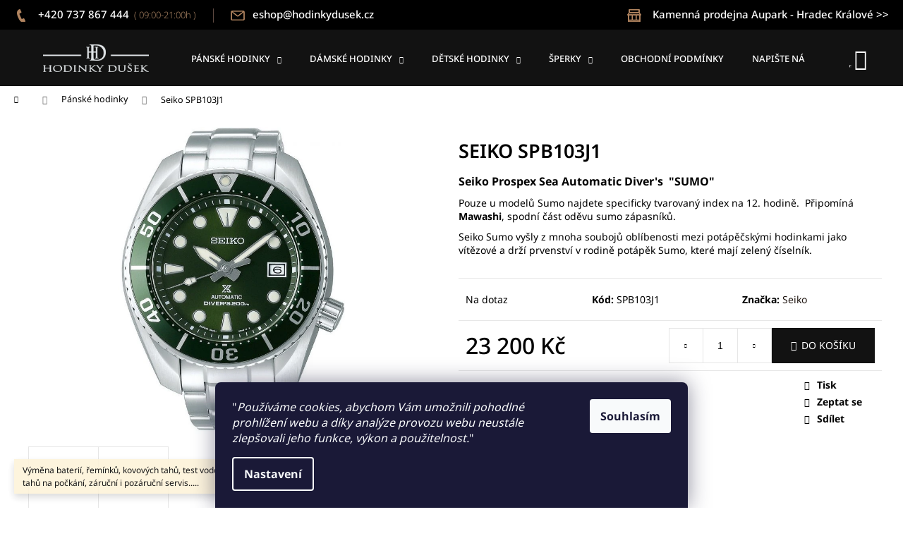

--- FILE ---
content_type: text/html; charset=utf-8
request_url: https://www.hodinkydusek.cz/panske-hodinky/seiko--spb103j1/
body_size: 28068
content:
<!doctype html><html lang="cs" dir="ltr" class="header-background-dark external-fonts-loaded"><head><meta charset="utf-8" /><meta name="viewport" content="width=device-width,initial-scale=1" /><title>Seiko  SPB103J1 - Hodinky Dušek</title><link rel="preconnect" href="https://cdn.myshoptet.com" /><link rel="dns-prefetch" href="https://cdn.myshoptet.com" /><link rel="preload" href="https://cdn.myshoptet.com/prj/dist/master/cms/libs/jquery/jquery-1.11.3.min.js" as="script" /><link href="https://cdn.myshoptet.com/prj/dist/master/cms/templates/frontend_templates/shared/css/font-face/noto-sans.css" rel="stylesheet"><link href="https://cdn.myshoptet.com/prj/dist/master/shop/dist/font-shoptet-12.css.d637f40c301981789c16.css" rel="stylesheet"><script>
dataLayer = [];
dataLayer.push({'shoptet' : {
    "pageId": 675,
    "pageType": "productDetail",
    "currency": "CZK",
    "currencyInfo": {
        "decimalSeparator": ",",
        "exchangeRate": 1,
        "priceDecimalPlaces": 2,
        "symbol": "K\u010d",
        "symbolLeft": 0,
        "thousandSeparator": " "
    },
    "language": "cs",
    "projectId": 184363,
    "product": {
        "id": 10695,
        "guid": "901a6496-4536-11ec-9637-ecf4bbd76e50",
        "hasVariants": false,
        "codes": [
            {
                "code": "SPB103J1"
            }
        ],
        "code": "SPB103J1",
        "name": "Seiko  SPB103J1",
        "appendix": "",
        "weight": 0,
        "manufacturer": "Seiko",
        "manufacturerGuid": "1EF533294D806904BEABDA0BA3DED3EE",
        "currentCategory": "P\u00e1nsk\u00e9 hodinky",
        "currentCategoryGuid": "539e14b8-d7b4-11e0-9a5c-feab5ed617ed",
        "defaultCategory": "P\u00e1nsk\u00e9 hodinky",
        "defaultCategoryGuid": "539e14b8-d7b4-11e0-9a5c-feab5ed617ed",
        "currency": "CZK",
        "priceWithVat": 23200
    },
    "stocks": [
        {
            "id": 1,
            "title": "Hodinky Du\u0161ek",
            "isDeliveryPoint": 1,
            "visibleOnEshop": 1
        },
        {
            "id": "ext",
            "title": "Sklad",
            "isDeliveryPoint": 0,
            "visibleOnEshop": 1
        }
    ],
    "cartInfo": {
        "id": null,
        "freeShipping": false,
        "freeShippingFrom": 2000,
        "leftToFreeGift": {
            "formattedPrice": "0 K\u010d",
            "priceLeft": 0
        },
        "freeGift": false,
        "leftToFreeShipping": {
            "priceLeft": 2000,
            "dependOnRegion": 0,
            "formattedPrice": "2 000 K\u010d"
        },
        "discountCoupon": [],
        "getNoBillingShippingPrice": {
            "withoutVat": 0,
            "vat": 0,
            "withVat": 0
        },
        "cartItems": [],
        "taxMode": "ORDINARY"
    },
    "cart": [],
    "customer": {
        "priceRatio": 1,
        "priceListId": 1,
        "groupId": null,
        "registered": false,
        "mainAccount": false
    }
}});
dataLayer.push({'cookie_consent' : {
    "marketing": "denied",
    "analytics": "denied"
}});
document.addEventListener('DOMContentLoaded', function() {
    shoptet.consent.onAccept(function(agreements) {
        if (agreements.length == 0) {
            return;
        }
        dataLayer.push({
            'cookie_consent' : {
                'marketing' : (agreements.includes(shoptet.config.cookiesConsentOptPersonalisation)
                    ? 'granted' : 'denied'),
                'analytics': (agreements.includes(shoptet.config.cookiesConsentOptAnalytics)
                    ? 'granted' : 'denied')
            },
            'event': 'cookie_consent'
        });
    });
});
</script>
<meta property="og:type" content="website"><meta property="og:site_name" content="hodinkydusek.cz"><meta property="og:url" content="https://www.hodinkydusek.cz/panske-hodinky/seiko--spb103j1/"><meta property="og:title" content="Seiko  SPB103J1 - Hodinky Dušek"><meta name="author" content="Hodinky Dušek"><meta name="web_author" content="Shoptet.cz"><meta name="dcterms.rightsHolder" content="www.hodinkydusek.cz"><meta name="robots" content="index,follow"><meta property="og:image" content="https://cdn.myshoptet.com/usr/www.hodinkydusek.cz/user/shop/big/10695_spb103j1.jpg?6190e952"><meta property="og:description" content='Seiko  SPB103J1. Seiko Prospex Sea Automatic Diver&#39;s  "SUMO"
Pouze u modelů Sumo najdete specificky tvarovaný index na 12. hodině.  Připomíná Mawashi, spodní část oděvu sumo zápasníků.
Seiko Sumo vyšly z mnoha soubojů oblíbenosti mezi potápěčskými hodinkami jako vítězové a drží prvenství v rodině potápěk Sumo, které…'><meta name="description" content='Seiko  SPB103J1. Seiko Prospex Sea Automatic Diver&#39;s  "SUMO"
Pouze u modelů Sumo najdete specificky tvarovaný index na 12. hodině.  Připomíná Mawashi, spodní část oděvu sumo zápasníků.
Seiko Sumo vyšly z mnoha soubojů oblíbenosti mezi potápěčskými hodinkami jako vítězové a drží prvenství v rodině potápěk Sumo, které…'><meta name="google-site-verification" content="google-site-verification: google818247a17c0db49f.html"><meta property="product:price:amount" content="23200"><meta property="product:price:currency" content="CZK"><style>:root {--color-primary: #1f1611;--color-primary-h: 21;--color-primary-s: 29%;--color-primary-l: 9%;--color-primary-hover: #32cb00;--color-primary-hover-h: 105;--color-primary-hover-s: 100%;--color-primary-hover-l: 40%;--color-secondary: #121212;--color-secondary-h: 0;--color-secondary-s: 0%;--color-secondary-l: 7%;--color-secondary-hover: #009901;--color-secondary-hover-h: 120;--color-secondary-hover-s: 100%;--color-secondary-hover-l: 30%;--color-tertiary: #E2E2E2;--color-tertiary-h: 0;--color-tertiary-s: 0%;--color-tertiary-l: 89%;--color-tertiary-hover: #E2E2E2;--color-tertiary-hover-h: 0;--color-tertiary-hover-s: 0%;--color-tertiary-hover-l: 89%;--color-header-background: #1f1611;--template-font: "Noto Sans";--template-headings-font: "Noto Sans";--header-background-url: none;--cookies-notice-background: #1A1937;--cookies-notice-color: #F8FAFB;--cookies-notice-button-hover: #f5f5f5;--cookies-notice-link-hover: #27263f;--templates-update-management-preview-mode-content: "Náhled aktualizací šablony je aktivní pro váš prohlížeč."}</style>
    
    <link href="https://cdn.myshoptet.com/prj/dist/master/shop/dist/main-12.less.cbeb3006c3de8c1b385d.css" rel="stylesheet" />
        
    <script>var shoptet = shoptet || {};</script>
    <script src="https://cdn.myshoptet.com/prj/dist/master/shop/dist/main-3g-header.js.05f199e7fd2450312de2.js"></script>
<!-- User include --><!-- project html code header -->
<style>
@media (min-width: 790px) {

#header {
    border-color: #201610;
    color: #201610;
    background-color: #121212;
    background-image: none;
}

#header .site-name a {
    color: #fff;
    background: #121212; (logo)
    height: 99px;
    padding: 10px;
    width: 170px;
}

#header .site-name a img {
    max-height: 100px;
}

.navigation-in {
    background-color: #121212 !important;
}

.p {
    border-color: #ffffff;
}

.flags-extra .flag {
    width: 86px;
    height: 86px;
}

.flag.flag-discount {
    background-color: unset;
    border: 1px solid gainsboro;
    display: none;
}

.flags-extra .price-standard, .flags-extra .price-save {
    color: #000000;
    font-weight: 500;
}

span.price-save {
    color: red !important;
    font-size: 20px !important;
}

.price-standard>span {
    text-decoration: line-through red;
}

.top-products-wrapper {
    display: none;
}

button.btn.btn-cart.add-to-cart-button {
    width: 25% !important;
    font-size: 16px;
}

.btn.btn-conversion:hover, a.btn.btn-conversion:hover, .btn.btn-cart:hover, a.btn.btn-cart:hover {
    border-color: #83c35a;
    color: #fff;
    background-color: #83c35a;
}

.products-block .p-bottom .prices {
    line-height: 1.4;
    font-size: 27px;
}

p.p-desc {
    display: none;
}

.price.price-final strong {
    font-weight: 400;
    color: #0e0e0e;
}

.products-block > div .p .name {
    text-transform: none;
    margin-top: 0;
    font-size: 21px;
}


#dvZ{
    min-height: 40px;
    background-color: #000000
}
.cntmax{
    max-width:1418px;
    margin:0 auto;
    padding:0 20px;

}
#dvZ .cnt{
    display:flex;

}
#dvZ .leva{
    flex:1;
}
#dvZ .prava{
       margin-left:auto;
}
@media  (max-width:780px) {
       #dvZ .prava{
           display:none;
        }
}

#dvZ a{
    font-weight:500;
    font-size:15px;
    color:#fff;
    display:inline-block;
    padding:10px 0;

}
#dvZ a::before{
    content:"";
    display:inline-block;
    background: url(/user/documents/upload/_rekoj/ico_tel.png) no-repeat;
    width: 20px;
    height: 20px;
    vertical-align: middle;
    margin-right: 10px;
}
#dvZ .leva span.delic{
    margin: 0 20px;
    display:inline-block;
    width:1px;
    height: 20px;
    background-color: #5d4941;
    vertical-align: middle;
}



#dvZ .leva a:last-of-type::before{
   background:url(/user/documents/upload/_rekoj/ico_mail_2.png) left no-repeat;
   width: 21px;
   height: 21px;
}


#dvZ .prava a::before{
   background:url(/user/documents/upload/_rekoj/ico_shop_2.png) left no-repeat;
   width: 26px;
}

#dvZ a:hover{
    color:#f7ab00;
}
#dvZ a span{
   font-weight:300;
   font-size:13px;
   display:inline-block;
   margin-left:3px;
   color: #ab8564;
}

a.toggle-window {
    border: unset;
}

@media  (max-width:505px) {
   #dvZ .leva span.delic,
   #dvZ .leva a span{
        display:none;
   }
   #dvZ .leva a:first-child{
     margin-right:10px;
   }
}

.navigation-buttons {
    border: unset;
}

.next-to-carousel-banners {
    max-width: 100%;
    background: #121212;
    height: 150px;
    margin-bottom: 30px;
    margin-top: -20px;
}

.menu-helper>span {
    border-color: #e6e6e6;
    color: #9c8571;
    background-color: #121212;
    font-weight: 90;
}

.navigation-buttons a[data-target="search"] {
    color: #666;
    background-color: #121212;
}
.navigation-buttons a[data-target="login"] {
    color: #ad5c18;
    background-color: #121212;
}

.navigation-buttons a[data-target="cart"]::before {
    content: '\e921';
    font-size: 30px;
    color: #ffffff;
}

.navigation-in ul.menu-level-2 {
    border-color: #121212;
    background-color: unset;
    background: radial-gradient(circle, rgba(65,65,65,1) 0%, rgba(18,18,18,1) 100%);
}

.navigation-in ul.menu-level-2 a:hover {
    color: #f7ab00;
}

h1.category-title {
    text-align: center;
    padding-bottom: 28px;
}

.subcategories.with-image li a .text {
    flex-grow: 1;
    display: none;
}

.navigation-in ul li a b {
    font-weight: 500;
    text-transform: uppercase;
    font-size: 13px;
}

.navigation-in>ul>li.exp>a, .navigation-in>ul>li>a:hover {
    background-color: transparent;
    color: #a87c59;
}

.subcategories li a:hover {
    text-decoration: underline;
    border: 1px solid #d8d8d8;
}

.subcategories.with-image li a .image {
    margin: 0;
    height: 100px;
}

@media (min-width: 768px){
.wide .image360, .wide .p-image {
    padding-left: 0;
    padding-right: 0;
}}

.stars-wrapper {
    display: none;
}

.p-detail-inner .p-short-description {
    font-size: 100%;
}

.p-detail-inner-header h1 {
    text-transform: uppercase;
    font-size: 27px;
    font-weight: 600;
}

div#manufacturer-filter {
    display: none;
}

.filter-sections {
    background-color: #f9f9f9;
    padding: 25px;
}

.filter-total-count {
    display: none;
}

.products-block > div .p .name {
    font-size: 17px;
    font-weight: 500;
}

.products-block > div .p .name {
    height: 20px;
}

.products-block .p-bottom .prices {
    line-height: 1.4;
    font-size: 19px;
    padding-top: 11px;
}

.products-block > div .p .p-bottom > div .p-tools {
    display: none;
}

.products-block > div .p .p-code {
    display: none;
}

.filter-section h4 {
    margin-top: 0;
    font-weight: 500;
    font-size: 17px;
    color: #a85917;
}

div#productsTop {
    display: none;
}

.content h4 {
    display: none;
}

.category-header input[type="radio"]+label {
    border: unset;
    background: unset;
    text-decoration: underline;
}

.category-header input[type="radio"]+label:hover {
    background: unset;
    color: #e27e2c;
    border: unset;
}

.category-header input[type="radio"]:checked+label {
    border: unset;
    background: unset;
    border-bottom: unset;
    color: #ff7300;
    font-weight: 600;
}

.products-block.products>div .p:hover {
    border: 1px solid #ececec;
}

.sidebar {
    width: 297px;
}
</style>
<!-- /User include --><link rel="shortcut icon" href="/favicon.ico" type="image/x-icon" /><link rel="canonical" href="https://www.hodinkydusek.cz/panske-hodinky/seiko--spb103j1/" />    <!-- Global site tag (gtag.js) - Google Analytics -->
    <script async src="https://www.googletagmanager.com/gtag/js?id=UA-124503767-1"></script>
    <script>
        
        window.dataLayer = window.dataLayer || [];
        function gtag(){dataLayer.push(arguments);}
        

                    console.debug('default consent data');

            gtag('consent', 'default', {"ad_storage":"denied","analytics_storage":"denied","ad_user_data":"denied","ad_personalization":"denied","wait_for_update":500});
            dataLayer.push({
                'event': 'default_consent'
            });
        
        gtag('js', new Date());

                gtag('config', 'UA-124503767-1', { 'groups': "UA" });
        
        
        
        
        
        
        
        
                gtag('set', 'currency', 'CZK');

        gtag('event', 'view_item', {
            "send_to": "UA",
            "items": [
                {
                    "id": "SPB103J1",
                    "name": "Seiko  SPB103J1",
                    "category": "P\u00e1nsk\u00e9 hodinky",
                                        "brand": "Seiko",
                                                            "price": 19173.55
                }
            ]
        });
        
        
        
        
        
        
        
        
        
        
        
        
        document.addEventListener('DOMContentLoaded', function() {
            if (typeof shoptet.tracking !== 'undefined') {
                for (var id in shoptet.tracking.bannersList) {
                    gtag('event', 'view_promotion', {
                        "send_to": "UA",
                        "promotions": [
                            {
                                "id": shoptet.tracking.bannersList[id].id,
                                "name": shoptet.tracking.bannersList[id].name,
                                "position": shoptet.tracking.bannersList[id].position
                            }
                        ]
                    });
                }
            }

            shoptet.consent.onAccept(function(agreements) {
                if (agreements.length !== 0) {
                    console.debug('gtag consent accept');
                    var gtagConsentPayload =  {
                        'ad_storage': agreements.includes(shoptet.config.cookiesConsentOptPersonalisation)
                            ? 'granted' : 'denied',
                        'analytics_storage': agreements.includes(shoptet.config.cookiesConsentOptAnalytics)
                            ? 'granted' : 'denied',
                                                                                                'ad_user_data': agreements.includes(shoptet.config.cookiesConsentOptPersonalisation)
                            ? 'granted' : 'denied',
                        'ad_personalization': agreements.includes(shoptet.config.cookiesConsentOptPersonalisation)
                            ? 'granted' : 'denied',
                        };
                    console.debug('update consent data', gtagConsentPayload);
                    gtag('consent', 'update', gtagConsentPayload);
                    dataLayer.push(
                        { 'event': 'update_consent' }
                    );
                }
            });
        });
    </script>
</head><body class="desktop id-675 in-panske-hodinky template-12 type-product type-detail one-column-body columns-3 ums_forms_redesign--off ums_a11y_category_page--on ums_discussion_rating_forms--off ums_flags_display_unification--on ums_a11y_login--on mobile-header-version-0"><noscript>
    <style>
        #header {
            padding-top: 0;
            position: relative !important;
            top: 0;
        }
        .header-navigation {
            position: relative !important;
        }
        .overall-wrapper {
            margin: 0 !important;
        }
        body:not(.ready) {
            visibility: visible !important;
        }
    </style>
    <div class="no-javascript">
        <div class="no-javascript__title">Musíte změnit nastavení vašeho prohlížeče</div>
        <div class="no-javascript__text">Podívejte se na: <a href="https://www.google.com/support/bin/answer.py?answer=23852">Jak povolit JavaScript ve vašem prohlížeči</a>.</div>
        <div class="no-javascript__text">Pokud používáte software na blokování reklam, může být nutné povolit JavaScript z této stránky.</div>
        <div class="no-javascript__text">Děkujeme.</div>
    </div>
</noscript>

        <div id="fb-root"></div>
        <script>
            window.fbAsyncInit = function() {
                FB.init({
//                    appId            : 'your-app-id',
                    autoLogAppEvents : true,
                    xfbml            : true,
                    version          : 'v19.0'
                });
            };
        </script>
        <script async defer crossorigin="anonymous" src="https://connect.facebook.net/cs_CZ/sdk.js"></script>    <div class="siteCookies siteCookies--bottom siteCookies--dark js-siteCookies" role="dialog" data-testid="cookiesPopup" data-nosnippet>
        <div class="siteCookies__form">
            <div class="siteCookies__content">
                <div class="siteCookies__text">
                    "<em>Používáme cookies, abychom Vám umožnili pohodlné prohlížení webu a díky analýze provozu webu neustále zlepšovali jeho funkce, výkon a použitelnost.</em>"
                </div>
                <p class="siteCookies__links">
                    <button class="siteCookies__link js-cookies-settings" aria-label="Nastavení cookies" data-testid="cookiesSettings">Nastavení</button>
                </p>
            </div>
            <div class="siteCookies__buttonWrap">
                                <button class="siteCookies__button js-cookiesConsentSubmit" value="all" aria-label="Přijmout cookies" data-testid="buttonCookiesAccept">Souhlasím</button>
            </div>
        </div>
        <script>
            document.addEventListener("DOMContentLoaded", () => {
                const siteCookies = document.querySelector('.js-siteCookies');
                document.addEventListener("scroll", shoptet.common.throttle(() => {
                    const st = document.documentElement.scrollTop;
                    if (st > 1) {
                        siteCookies.classList.add('siteCookies--scrolled');
                    } else {
                        siteCookies.classList.remove('siteCookies--scrolled');
                    }
                }, 100));
            });
        </script>
    </div>
<a href="#content" class="skip-link sr-only">Přejít na obsah</a><div class="overall-wrapper"><div class="site-msg information"><div class="container"><div class="text">Výměna baterií, řemínků, kovových tahů, test vodotěsnosti, zkrácení kovových tahů na počkání, záruční i pozáruční servis.....</div><div class="close js-close-information-msg"></div></div></div>
    <div class="user-action">
                        <dialog id="login" class="dialog dialog--modal dialog--fullscreen js-dialog--modal" aria-labelledby="loginHeading">
        <div class="dialog__close dialog__close--arrow">
                        <button type="button" class="btn toggle-window-arr" data-dialog-close data-testid="backToShop">Zpět <span>do obchodu</span></button>
            </div>
        <div class="dialog__wrapper">
            <div class="dialog__content dialog__content--form">
                <div class="dialog__header">
                    <h2 id="loginHeading" class="dialog__heading dialog__heading--login">Přihlášení k vašemu účtu</h2>
                </div>
                <div id="customerLogin" class="dialog__body">
                    <form action="/action/Customer/Login/" method="post" id="formLoginIncluded" class="csrf-enabled formLogin" data-testid="formLogin"><input type="hidden" name="referer" value="" /><div class="form-group"><div class="input-wrapper email js-validated-element-wrapper no-label"><input type="email" name="email" class="form-control" autofocus placeholder="E-mailová adresa (např. jan@novak.cz)" data-testid="inputEmail" autocomplete="email" required /></div></div><div class="form-group"><div class="input-wrapper password js-validated-element-wrapper no-label"><input type="password" name="password" class="form-control" placeholder="Heslo" data-testid="inputPassword" autocomplete="current-password" required /><span class="no-display">Nemůžete vyplnit toto pole</span><input type="text" name="surname" value="" class="no-display" /></div></div><div class="form-group"><div class="login-wrapper"><button type="submit" class="btn btn-secondary btn-text btn-login" data-testid="buttonSubmit">Přihlásit se</button><div class="password-helper"><a href="/registrace/" data-testid="signup" rel="nofollow">Nová registrace</a><a href="/klient/zapomenute-heslo/" rel="nofollow">Zapomenuté heslo</a></div></div></div></form>
                </div>
            </div>
        </div>
    </dialog>
            </div>
<header id="header"><div class="container navigation-wrapper"><div class="site-name"><a href="/" data-testid="linkWebsiteLogo"><img src="https://cdn.myshoptet.com/usr/www.hodinkydusek.cz/user/logos/logo_du__ek_sv__tl___png-1-1.png" alt="Hodinky Dušek" fetchpriority="low" /></a></div><nav id="navigation" aria-label="Hlavní menu" data-collapsible="true"><div class="navigation-in menu"><ul class="menu-level-1" role="menubar" data-testid="headerMenuItems"><li class="menu-item-675 ext" role="none"><a href="/panske-hodinky/" class="active" data-testid="headerMenuItem" role="menuitem" aria-haspopup="true" aria-expanded="false"><b>Pánské hodinky</b><span class="submenu-arrow"></span></a><ul class="menu-level-2" aria-label="Pánské hodinky" tabindex="-1" role="menu"><li class="menu-item-983" role="none"><a href="/panske-hodinky-tissot/" data-image="https://cdn.myshoptet.com/usr/www.hodinkydusek.cz/user/categories/thumb/tissot.png" data-testid="headerMenuItem" role="menuitem"><span>Tissot</span></a>
                        </li><li class="menu-item-1004" role="none"><a href="/panske-hodinky-festina/" data-image="https://cdn.myshoptet.com/usr/www.hodinkydusek.cz/user/categories/thumb/festina_logo.jpg" data-testid="headerMenuItem" role="menuitem"><span>Festina</span></a>
                        </li><li class="menu-item-980" role="none"><a href="/panske-hodinky-frederique-constant/" data-image="https://cdn.myshoptet.com/usr/www.hodinkydusek.cz/user/categories/thumb/frederique-constant.png" data-testid="headerMenuItem" role="menuitem"><span>Frederique Constant</span></a>
                        </li><li class="menu-item-977" role="none"><a href="/panske-hodinky-certina/" data-image="https://cdn.myshoptet.com/usr/www.hodinkydusek.cz/user/categories/thumb/certina.png" data-testid="headerMenuItem" role="menuitem"><span>Certina</span></a>
                        </li><li class="menu-item-986" role="none"><a href="/panske-hodinky-seiko/" data-image="https://cdn.myshoptet.com/usr/www.hodinkydusek.cz/user/categories/thumb/seiko_2.png" data-testid="headerMenuItem" role="menuitem"><span>Seiko</span></a>
                        </li><li class="menu-item-995" role="none"><a href="/panske-hodinky-citizen/" data-image="https://cdn.myshoptet.com/usr/www.hodinkydusek.cz/user/categories/thumb/citizen.png" data-testid="headerMenuItem" role="menuitem"><span>Citizen</span></a>
                        </li><li class="menu-item-992" role="none"><a href="/panske-hodinky-casio/" data-image="https://cdn.myshoptet.com/usr/www.hodinkydusek.cz/user/categories/thumb/casio.png" data-testid="headerMenuItem" role="menuitem"><span>Casio</span></a>
                        </li><li class="menu-item-1022" role="none"><a href="/panske-hodinky-swatch/" data-image="https://cdn.myshoptet.com/usr/www.hodinkydusek.cz/user/categories/thumb/swatch.png" data-testid="headerMenuItem" role="menuitem"><span>Swatch</span></a>
                        </li><li class="menu-item-1167" role="none"><a href="/panske-hodinky-gant/" data-image="https://cdn.myshoptet.com/usr/www.hodinkydusek.cz/user/categories/thumb/gant.jpg" data-testid="headerMenuItem" role="menuitem"><span>Gant</span></a>
                        </li><li class="menu-item-1176" role="none"><a href="/sternglas/" data-image="https://cdn.myshoptet.com/usr/www.hodinkydusek.cz/user/categories/thumb/logo_sternglas.jpg" data-testid="headerMenuItem" role="menuitem"><span>Sternglas</span></a>
                        </li><li class="menu-item-1007" role="none"><a href="/panske-hodinky-bering/" data-image="https://cdn.myshoptet.com/usr/www.hodinkydusek.cz/user/categories/thumb/bering.png" data-testid="headerMenuItem" role="menuitem"><span>Bering</span></a>
                        </li><li class="menu-item-1202" role="none"><a href="/panske-hodinky-lee-cooper/" data-image="https://cdn.myshoptet.com/usr/www.hodinkydusek.cz/user/categories/thumb/logo_lee_cooper_london.png" data-testid="headerMenuItem" role="menuitem"><span>Lee Cooper</span></a>
                        </li><li class="menu-item-1010" role="none"><a href="/panske-hodinky-kronaby/" data-image="https://cdn.myshoptet.com/usr/www.hodinkydusek.cz/user/categories/thumb/kronaby.png" data-testid="headerMenuItem" role="menuitem"><span>Kronaby</span></a>
                        </li><li class="menu-item-1025" role="none"><a href="/panske-hodinky-wenger/" data-image="https://cdn.myshoptet.com/usr/www.hodinkydusek.cz/user/categories/thumb/wenger.png" data-testid="headerMenuItem" role="menuitem"><span>Wenger</span></a>
                        </li><li class="menu-item-1214" role="none"><a href="/panske-hodinky-prim/" data-image="https://cdn.myshoptet.com/usr/www.hodinkydusek.cz/user/categories/thumb/logo-prim.png" data-testid="headerMenuItem" role="menuitem"><span>Prim</span></a>
                        </li><li class="menu-item-1220" role="none"><a href="/tommy-hilfiger/" data-image="https://cdn.myshoptet.com/usr/www.hodinkydusek.cz/user/categories/thumb/tommy-hilfiger-logo.jpg" data-testid="headerMenuItem" role="menuitem"><span>Tommy Hilfiger</span></a>
                        </li></ul></li>
<li class="menu-item-676 ext" role="none"><a href="/damske-hodinky/" data-testid="headerMenuItem" role="menuitem" aria-haspopup="true" aria-expanded="false"><b>Dámské hodinky</b><span class="submenu-arrow"></span></a><ul class="menu-level-2" aria-label="Dámské hodinky" tabindex="-1" role="menu"><li class="menu-item-1094" role="none"><a href="/damske-hodinky-tissot/" data-image="https://cdn.myshoptet.com/usr/www.hodinkydusek.cz/user/categories/thumb/tissot-1.png" data-testid="headerMenuItem" role="menuitem"><span>Tissot</span></a>
                        </li><li class="menu-item-1031" role="none"><a href="/damske-hodinky-bering/" data-image="https://cdn.myshoptet.com/usr/www.hodinkydusek.cz/user/categories/thumb/bering-1.png" data-testid="headerMenuItem" role="menuitem"><span>Bering</span></a>
                        </li><li class="menu-item-1052" role="none"><a href="/damske-hodinky-festina/" data-image="https://cdn.myshoptet.com/usr/www.hodinkydusek.cz/user/categories/thumb/festina_logo-1.jpg" data-testid="headerMenuItem" role="menuitem"><span>Festina</span></a>
                        </li><li class="menu-item-1034" role="none"><a href="/damske-hodinky-citizen/" data-image="https://cdn.myshoptet.com/usr/www.hodinkydusek.cz/user/categories/thumb/citizen-1.png" data-testid="headerMenuItem" role="menuitem"><span>Citizen</span></a>
                        </li><li class="menu-item-1055" role="none"><a href="/damske-hodinky-frederique-constant/" data-image="https://cdn.myshoptet.com/usr/www.hodinkydusek.cz/user/categories/thumb/frederique-constant-1.png" data-testid="headerMenuItem" role="menuitem"><span>Frederique Constant</span></a>
                        </li><li class="menu-item-1049" role="none"><a href="/damske-hodinky-certina/" data-image="https://cdn.myshoptet.com/usr/www.hodinkydusek.cz/user/categories/thumb/certina-1.png" data-testid="headerMenuItem" role="menuitem"><span>Certina</span></a>
                        </li><li class="menu-item-1070" role="none"><a href="/damske-hodinky-seiko/" data-image="https://cdn.myshoptet.com/usr/www.hodinkydusek.cz/user/categories/thumb/seiko_2-1.png" data-testid="headerMenuItem" role="menuitem"><span>Seiko</span></a>
                        </li><li class="menu-item-1079" role="none"><a href="/damske-hodinky-swatch/" data-image="https://cdn.myshoptet.com/usr/www.hodinkydusek.cz/user/categories/thumb/swatch-1.png" data-testid="headerMenuItem" role="menuitem"><span>Swatch</span></a>
                        </li><li class="menu-item-1046" role="none"><a href="/damske-hodinky-casio/" data-image="https://cdn.myshoptet.com/usr/www.hodinkydusek.cz/user/categories/thumb/casio-1.png" data-testid="headerMenuItem" role="menuitem"><span>Casio</span></a>
                        </li><li class="menu-item-1173" role="none"><a href="/gant-3/" data-image="https://cdn.myshoptet.com/usr/www.hodinkydusek.cz/user/categories/thumb/gant-1.jpg" data-testid="headerMenuItem" role="menuitem"><span>Gant</span></a>
                        </li><li class="menu-item-1179" role="none"><a href="/sternglas-2/" data-image="https://cdn.myshoptet.com/usr/www.hodinkydusek.cz/user/categories/thumb/logo_sternglas-1.jpg" data-testid="headerMenuItem" role="menuitem"><span>Sternglas</span></a>
                        </li><li class="menu-item-1205" role="none"><a href="/lee-cooper-3/" data-image="https://cdn.myshoptet.com/usr/www.hodinkydusek.cz/user/categories/thumb/logo_lee_cooper_london-1.png" data-testid="headerMenuItem" role="menuitem"><span>Lee Cooper</span></a>
                        </li><li class="menu-item-1073" role="none"><a href="/damske-hodinky-storm/" data-image="https://cdn.myshoptet.com/usr/www.hodinkydusek.cz/user/categories/thumb/storm_2-1.png" data-testid="headerMenuItem" role="menuitem"><span>Storm</span></a>
                        </li><li class="menu-item-1058" role="none"><a href="/damske-hodinky-kronaby/" data-image="https://cdn.myshoptet.com/usr/www.hodinkydusek.cz/user/categories/thumb/kronaby-1.png" data-testid="headerMenuItem" role="menuitem"><span>Kronaby</span></a>
                        </li><li class="menu-item-1076" role="none"><a href="/damske-hodinky-sunday-rose/" data-image="https://cdn.myshoptet.com/usr/www.hodinkydusek.cz/user/categories/thumb/sunday_rose.jpg" data-testid="headerMenuItem" role="menuitem"><span>Sunday Rose</span></a>
                        </li><li class="menu-item-1097" role="none"><a href="/damske-hodinky-wenger/" data-image="https://cdn.myshoptet.com/usr/www.hodinkydusek.cz/user/categories/thumb/wenger-1.png" data-testid="headerMenuItem" role="menuitem"><span>Wenger</span></a>
                        </li><li class="menu-item-1043" role="none"><a href="/damske-hodinky-candino/" data-image="https://cdn.myshoptet.com/usr/www.hodinkydusek.cz/user/categories/thumb/candino-logo-1.jpg" data-testid="headerMenuItem" role="menuitem"><span>Candino</span></a>
                        </li><li class="menu-item-1064" role="none"><a href="/damske-hodinky-lorus/" data-image="https://cdn.myshoptet.com/usr/www.hodinkydusek.cz/user/categories/thumb/lorus.jpg" data-testid="headerMenuItem" role="menuitem"><span>Lorus</span></a>
                        </li><li class="menu-item-1217" role="none"><a href="/damske-hodinky-prim/" data-image="https://cdn.myshoptet.com/usr/www.hodinkydusek.cz/user/categories/thumb/logo-prim-1.png" data-testid="headerMenuItem" role="menuitem"><span>Prim</span></a>
                        </li><li class="menu-item-1223" role="none"><a href="/tommy-hilfiger-2/" data-image="https://cdn.myshoptet.com/usr/www.hodinkydusek.cz/user/categories/thumb/tommy-hilfiger-logo-1.jpg" data-testid="headerMenuItem" role="menuitem"><span>Tommy Hilfiger</span></a>
                        </li></ul></li>
<li class="menu-item-677 ext" role="none"><a href="/detske-hodinky/" data-testid="headerMenuItem" role="menuitem" aria-haspopup="true" aria-expanded="false"><b>Dětské hodinky</b><span class="submenu-arrow"></span></a><ul class="menu-level-2" aria-label="Dětské hodinky" tabindex="-1" role="menu"><li class="menu-item-1107" role="none"><a href="/swatch/" data-image="https://cdn.myshoptet.com/usr/www.hodinkydusek.cz/user/categories/thumb/flik-flak-vector-logo.png" data-testid="headerMenuItem" role="menuitem"><span>Swatch</span></a>
                        </li><li class="menu-item-1156" role="none"><a href="/casio/" data-image="https://cdn.myshoptet.com/usr/www.hodinkydusek.cz/user/categories/thumb/casio_logo.jpg" data-testid="headerMenuItem" role="menuitem"><span>Casio</span></a>
                        </li><li class="menu-item-1199" role="none"><a href="/lee-cooper/" data-image="https://cdn.myshoptet.com/usr/www.hodinkydusek.cz/user/categories/thumb/logo_lee_cooper_london-2.png" data-testid="headerMenuItem" role="menuitem"><span>Lee Cooper</span></a>
                        </li></ul></li>
<li class="menu-item-929 ext" role="none"><a href="/sperky/" data-testid="headerMenuItem" role="menuitem" aria-haspopup="true" aria-expanded="false"><b>Šperky</b><span class="submenu-arrow"></span></a><ul class="menu-level-2" aria-label="Šperky" tabindex="-1" role="menu"><li class="menu-item-1138" role="none"><a href="/police/" data-image="https://cdn.myshoptet.com/usr/www.hodinkydusek.cz/user/categories/thumb/police_logo_black-700x700.png" data-testid="headerMenuItem" role="menuitem"><span>Police</span></a>
                        </li></ul></li>
<li class="menu-item-27" role="none"><a href="/obchodni-podminky/" data-testid="headerMenuItem" role="menuitem" aria-expanded="false"><b>Obchodní podmínky</b></a></li>
<li class="menu-item--6" role="none"><a href="/napiste-nam/" data-testid="headerMenuItem" role="menuitem" aria-expanded="false"><b>Napište nám</b></a></li>
<li class="menu-item-29" role="none"><a href="/kontakty/" data-testid="headerMenuItem" role="menuitem" aria-expanded="false"><b>Kontakty</b></a></li>
<li class="ext" id="nav-manufacturers" role="none"><a href="https://www.hodinkydusek.cz/znacka/" data-testid="brandsText" role="menuitem"><b>Značky</b><span class="submenu-arrow"></span></a><ul class="menu-level-2 expanded" role="menu"><li role="none"><a href="/znacka/bering/" data-testid="brandName" role="menuitem"><span>Bering</span></a></li><li role="none"><a href="/znacka/candino/" data-testid="brandName" role="menuitem"><span>Candino</span></a></li><li role="none"><a href="/znacka/casio/" data-testid="brandName" role="menuitem"><span>Casio</span></a></li><li role="none"><a href="/znacka/certina/" data-testid="brandName" role="menuitem"><span>Certina</span></a></li><li role="none"><a href="/znacka/citizen/" data-testid="brandName" role="menuitem"><span>Citizen</span></a></li><li role="none"><a href="/znacka/festina/" data-testid="brandName" role="menuitem"><span>Festina</span></a></li><li role="none"><a href="/znacka/frederique-constant/" data-testid="brandName" role="menuitem"><span>Frederique Constant</span></a></li><li role="none"><a href="/znacka/gant/" data-testid="brandName" role="menuitem"><span>Gant</span></a></li><li role="none"><a href="/znacka/kronaby/" data-testid="brandName" role="menuitem"><span>Kronaby</span></a></li><li role="none"><a href="/znacka/lee-cooper/" data-testid="brandName" role="menuitem"><span>Lee Cooper</span></a></li><li role="none"><a href="/znacka/lorus/" data-testid="brandName" role="menuitem"><span>Lorus</span></a></li><li role="none"><a href="/znacka/police/" data-testid="brandName" role="menuitem"><span>Police</span></a></li><li role="none"><a href="/znacka/prim/" data-testid="brandName" role="menuitem"><span>Prim</span></a></li><li role="none"><a href="/znacka/seiko/" data-testid="brandName" role="menuitem"><span>Seiko</span></a></li><li role="none"><a href="/znacka/sternglas/" data-testid="brandName" role="menuitem"><span>Sternglas</span></a></li><li role="none"><a href="/znacka/storm-2/" data-testid="brandName" role="menuitem"><span>Storm</span></a></li><li role="none"><a href="/znacka/sunday-rose/" data-testid="brandName" role="menuitem"><span>Sunday Rose</span></a></li><li role="none"><a href="/znacka/swatch/" data-testid="brandName" role="menuitem"><span>Swatch</span></a></li><li role="none"><a href="/znacka/tissot/" data-testid="brandName" role="menuitem"><span>Tissot</span></a></li><li role="none"><a href="/znacka/tommy-hilfiger/" data-testid="brandName" role="menuitem"><span>Tommy Hilfiger</span></a></li><li role="none"><a href="/znacka/wenger/" data-testid="brandName" role="menuitem"><span>Wenger</span></a></li></ul>
</li></ul></div><span class="navigation-close"></span></nav><div class="menu-helper" data-testid="hamburgerMenu"><span>Více</span></div>

    <div class="navigation-buttons">
                <a href="#" class="toggle-window" data-target="search" data-testid="linkSearchIcon"><span class="sr-only">Hledat</span></a>
                    
        <button class="top-nav-button top-nav-button-login" type="button" data-dialog-id="login" aria-haspopup="dialog" aria-controls="login" data-testid="signin">
            <span class="sr-only">Přihlášení</span>
        </button>
                    <a href="/kosik/" class="toggle-window cart-count" data-target="cart" data-testid="headerCart" rel="nofollow" aria-haspopup="dialog" aria-expanded="false" aria-controls="cart-widget"><span class="sr-only">Nákupní košík</span></a>
        <a href="#" class="toggle-window" data-target="navigation" data-testid="hamburgerMenu"><span class="sr-only">Menu</span></a>
    </div>

</div></header><!-- / header -->


<div id="content-wrapper" class="container_resetted content-wrapper">
    
                                <div class="breadcrumbs navigation-home-icon-wrapper" itemscope itemtype="https://schema.org/BreadcrumbList">
                                                                            <span id="navigation-first" data-basetitle="Hodinky Dušek" itemprop="itemListElement" itemscope itemtype="https://schema.org/ListItem">
                <a href="/" itemprop="item" class="navigation-home-icon"><span class="sr-only" itemprop="name">Domů</span></a>
                <span class="navigation-bullet">/</span>
                <meta itemprop="position" content="1" />
            </span>
                                <span id="navigation-1" itemprop="itemListElement" itemscope itemtype="https://schema.org/ListItem">
                <a href="/panske-hodinky/" itemprop="item" data-testid="breadcrumbsSecondLevel"><span itemprop="name">Pánské hodinky</span></a>
                <span class="navigation-bullet">/</span>
                <meta itemprop="position" content="2" />
            </span>
                                            <span id="navigation-2" itemprop="itemListElement" itemscope itemtype="https://schema.org/ListItem" data-testid="breadcrumbsLastLevel">
                <meta itemprop="item" content="https://www.hodinkydusek.cz/panske-hodinky/seiko--spb103j1/" />
                <meta itemprop="position" content="3" />
                <span itemprop="name" data-title="Seiko  SPB103J1">Seiko  SPB103J1 <span class="appendix"></span></span>
            </span>
            </div>
            
    <div class="content-wrapper-in">
                <main id="content" class="content wide">
                            
<div class="p-detail" itemscope itemtype="https://schema.org/Product">

    
    <meta itemprop="name" content="Seiko  SPB103J1" />
    <meta itemprop="category" content="Úvodní stránka &gt; Pánské hodinky &gt; Seiko  SPB103J1" />
    <meta itemprop="url" content="https://www.hodinkydusek.cz/panske-hodinky/seiko--spb103j1/" />
    <meta itemprop="image" content="https://cdn.myshoptet.com/usr/www.hodinkydusek.cz/user/shop/big/10695_spb103j1.jpg?6190e952" />
            <meta itemprop="description" content="Seiko Prospex Sea Automatic Diver&#039;s&amp;nbsp; &quot;SUMO&quot;
Pouze u modelů Sumo najdete specificky tvarovaný index na 12. hodině.&amp;nbsp; Připomíná Mawashi, spodní část oděvu sumo zápasníků.
Seiko Sumo vyšly z&amp;nbsp;mnoha soubojů oblíbenosti mezi potápěčskými hodinkami jako vítězové a drží prvenství v rodině potápěk Sumo, které mají zelený číselník.
" />
                <span class="js-hidden" itemprop="manufacturer" itemscope itemtype="https://schema.org/Organization">
            <meta itemprop="name" content="Seiko" />
        </span>
        <span class="js-hidden" itemprop="brand" itemscope itemtype="https://schema.org/Brand">
            <meta itemprop="name" content="Seiko" />
        </span>
                                        
        <div class="p-detail-inner">

        <div class="p-data-wrapper">
            <div class="p-detail-inner-header">
                            <div class="stars-wrapper">
            
<span class="stars star-list">
                                                <span class="star star-off show-tooltip is-active productRatingAction" data-productid="10695" data-score="1" title="    Hodnocení:
            Neohodnoceno    "></span>
                    
                                                <span class="star star-off show-tooltip is-active productRatingAction" data-productid="10695" data-score="2" title="    Hodnocení:
            Neohodnoceno    "></span>
                    
                                                <span class="star star-off show-tooltip is-active productRatingAction" data-productid="10695" data-score="3" title="    Hodnocení:
            Neohodnoceno    "></span>
                    
                                                <span class="star star-off show-tooltip is-active productRatingAction" data-productid="10695" data-score="4" title="    Hodnocení:
            Neohodnoceno    "></span>
                    
                                                <span class="star star-off show-tooltip is-active productRatingAction" data-productid="10695" data-score="5" title="    Hodnocení:
            Neohodnoceno    "></span>
                    
    </span>
            <span class="stars-label">
                                Neohodnoceno                    </span>
        </div>
                    <h1>
                      Seiko  SPB103J1                </h1>
            </div>

                            <div class="p-short-description" data-testid="productCardShortDescr">
                    <p><span style="font-size: 12pt;"><strong>Seiko Prospex Sea Automatic Diver's&nbsp; "SUMO"</strong></span></p>
<p>Pouze u modelů Sumo najdete specificky tvarovaný index na 12. hodině.&nbsp; Připomíná <strong>Mawashi</strong>, spodní část oděvu sumo zápasníků.</p>
<p>Seiko Sumo vyšly z&nbsp;mnoha soubojů oblíbenosti mezi potápěčskými hodinkami jako vítězové a drží prvenství v rodině potápěk Sumo, které mají zelený číselník.</p>
<p><span style="font-size: 14pt;"><span style="font-size: 12pt;"></span><meta charset="utf-8" /></span></p>
                </div>
            

            <form action="/action/Cart/addCartItem/" method="post" id="product-detail-form" class="pr-action csrf-enabled" data-testid="formProduct">
                <meta itemprop="productID" content="10695" /><meta itemprop="identifier" content="901a6496-4536-11ec-9637-ecf4bbd76e50" /><meta itemprop="sku" content="SPB103J1" /><span itemprop="offers" itemscope itemtype="https://schema.org/Offer"><link itemprop="availability" href="https://schema.org/InStock" /><meta itemprop="url" content="https://www.hodinkydusek.cz/panske-hodinky/seiko--spb103j1/" /><meta itemprop="price" content="23200.00" /><meta itemprop="priceCurrency" content="CZK" /><link itemprop="itemCondition" href="https://schema.org/NewCondition" /><meta itemprop="warranty" content="3 roky" /></span><input type="hidden" name="productId" value="10695" /><input type="hidden" name="priceId" value="10857" /><input type="hidden" name="language" value="cs" />

                <div class="p-variants-block">
                                    <table class="detail-parameters">
                        <tbody>
                        
                        
                                                                                                </tbody>
                    </table>
                            </div>



            <div class="p-basic-info-block">
                <div class="block">
                                                            

    
    <span class="availability-label" data-testid="labelAvailability">
                    Na dotaz            </span>
    
                                </div>
                <div class="block">
                                            <span class="p-code">
        <span class="p-code-label">Kód:</span>
                    <span>SPB103J1</span>
            </span>
                </div>
                <div class="block">
                                                                <span class="p-manufacturer-label">Značka: </span> <a href="/znacka/seiko/" data-testid="productCardBrandName">Seiko</a>
                                    </div>
            </div>

                                        
            <div class="p-to-cart-block">
                            <div class="p-final-price-wrapper">
                                                            <strong class="price-final" data-testid="productCardPrice">
            <span class="price-final-holder">
                23 200 Kč
    

        </span>
    </strong>
                                            <span class="price-measure">
                    
                        </span>
                    
                </div>
                            <div class="p-add-to-cart-wrapper">
                                <div class="add-to-cart" data-testid="divAddToCart">
                
<span class="quantity">
    <span
        class="increase-tooltip js-increase-tooltip"
        data-trigger="manual"
        data-container="body"
        data-original-title="Není možné zakoupit více než 9999 ks."
        aria-hidden="true"
        role="tooltip"
        data-testid="tooltip">
    </span>

    <span
        class="decrease-tooltip js-decrease-tooltip"
        data-trigger="manual"
        data-container="body"
        data-original-title="Minimální množství, které lze zakoupit, je 1 ks."
        aria-hidden="true"
        role="tooltip"
        data-testid="tooltip">
    </span>
    <label>
        <input
            type="number"
            name="amount"
            value="1"
            class="amount"
            autocomplete="off"
            data-decimals="0"
                        step="1"
            min="1"
            max="9999"
            aria-label="Množství"
            data-testid="cartAmount"/>
    </label>

    <button
        class="increase"
        type="button"
        aria-label="Zvýšit množství o 1"
        data-testid="increase">
            <span class="increase__sign">&plus;</span>
    </button>

    <button
        class="decrease"
        type="button"
        aria-label="Snížit množství o 1"
        data-testid="decrease">
            <span class="decrease__sign">&minus;</span>
    </button>
</span>
                    
                <button type="submit" class="btn btn-conversion add-to-cart-button" data-testid="buttonAddToCart" aria-label="Do košíku Seiko  SPB103J1">Do košíku</button>
            
            </div>
                            </div>
            </div>


            </form>

            
            

            <div class="p-param-block">
                <div class="detail-parameters-wrapper">
                    <table class="detail-parameters second">
                        <tr>
    <th>
        <span class="row-header-label">
            Kategorie<span class="row-header-label-colon">:</span>
        </span>
    </th>
    <td>
        <a href="/panske-hodinky/">Pánské hodinky</a>    </td>
</tr>
    <tr>
        <th>
            <span class="row-header-label">
                Záruka<span class="row-header-label-colon">:</span>
            </span>
        </th>
        <td>
            3 roky
        </td>
    </tr>
            <tr>
            <th>
                <span class="row-header-label">
                                            Barva číselníku<span class="row-header-label-colon">:</span>
                                    </span>
            </th>
            <td>
                                                            Zelená                                                </td>
        </tr>
            <tr>
            <th>
                <span class="row-header-label">
                                            Barva řemínku/tahu<span class="row-header-label-colon">:</span>
                                    </span>
            </th>
            <td>
                                                            Stříbrná                                                </td>
        </tr>
            <tr>
            <th>
                <span class="row-header-label">
                                            Číselník<span class="row-header-label-colon">:</span>
                                    </span>
            </th>
            <td>
                                                            Ručičkový                                                </td>
        </tr>
            <tr>
            <th>
                <span class="row-header-label">
                                            Funkce<span class="row-header-label-colon">:</span>
                                    </span>
            </th>
            <td>
                                                            Čas,                                                                                 Datum                                                </td>
        </tr>
            <tr>
            <th>
                <span class="row-header-label">
                                            Luminiscence<span class="row-header-label-colon">:</span>
                                    </span>
            </th>
            <td>
                                                            LumiBrite  - ručky a indexy                                                </td>
        </tr>
            <tr>
            <th>
                <span class="row-header-label">
                                            Materiál pouzdra<span class="row-header-label-colon">:</span>
                                    </span>
            </th>
            <td>
                                                            Ocel                                                </td>
        </tr>
            <tr>
            <th>
                <span class="row-header-label">
                                            Materiál řemínku/tahu<span class="row-header-label-colon">:</span>
                                    </span>
            </th>
            <td>
                                                            Ocel                                                </td>
        </tr>
            <tr>
            <th>
                <span class="row-header-label">
                                            Pohon<span class="row-header-label-colon">:</span>
                                    </span>
            </th>
            <td>
                                                            Mechanický, automatický nátah                                                </td>
        </tr>
            <tr>
            <th>
                <span class="row-header-label">
                                            Rezerva chodu<span class="row-header-label-colon">:</span>
                                    </span>
            </th>
            <td>
                                                            70h                                                </td>
        </tr>
            <tr>
            <th>
                <span class="row-header-label">
                                            Sklo<span class="row-header-label-colon">:</span>
                                    </span>
            </th>
            <td>
                                                            Safírové                                                </td>
        </tr>
            <tr>
            <th>
                <span class="row-header-label">
                                            Strojek<span class="row-header-label-colon">:</span>
                                    </span>
            </th>
            <td>
                                                            Seiko 6R35                                                </td>
        </tr>
            <tr>
            <th>
                <span class="row-header-label">
                                            Styl hodinek<span class="row-header-label-colon">:</span>
                                    </span>
            </th>
            <td>
                                                            Potápěčské                                                </td>
        </tr>
            <tr>
            <th>
                <span class="row-header-label">
                                            Tvar pouzdra<span class="row-header-label-colon">:</span>
                                    </span>
            </th>
            <td>
                                                            Kulaté                                                </td>
        </tr>
            <tr>
            <th>
                <span class="row-header-label">
                                            Typ<span class="row-header-label-colon">:</span>
                                    </span>
            </th>
            <td>
                                                            Řemínkové / Náramkové                                                </td>
        </tr>
            <tr>
            <th>
                <span class="row-header-label">
                                            Určení<span class="row-header-label-colon">:</span>
                                    </span>
            </th>
            <td>
                                                            Pánské                                                </td>
        </tr>
            <tr>
            <th>
                <span class="row-header-label">
                                            Velikost pouzdra<span class="row-header-label-colon">:</span>
                                    </span>
            </th>
            <td>
                                                            45mm                                                </td>
        </tr>
            <tr>
            <th>
                <span class="row-header-label">
                                            Vodotěsnost<span class="row-header-label-colon">:</span>
                                    </span>
            </th>
            <td>
                                                            200m (20 ATM)                                                </td>
        </tr>
            <tr>
            <th>
                <span class="row-header-label">
                                            Zapínání řemínku/tahu<span class="row-header-label-colon">:</span>
                                    </span>
            </th>
            <td>
                                                            Spona - překlápěcí s pojistkou                                                </td>
        </tr>
                <tr>
            <th>
                <span class="row-header-label">
                                                                        Modelové číslo<span class="row-header-label-colon">:</span>
                                                            </span>
            </th>
            <td>SPB103J1</td>
        </tr>
            <tr>
            <th>
                <span class="row-header-label">
                                                                        Specifikace<span class="row-header-label-colon">:</span>
                                                            </span>
            </th>
            <td>Potápěčská certifikace, materiál hodinek opracován technikou Zaratsu</td>
        </tr>
                        </table>
                </div>
                <div class="social-buttons-wrapper">
                    <div class="link-icons" data-testid="productDetailActionIcons">
    <a href="#" class="link-icon print" title="Tisknout produkt"><span>Tisk</span></a>
    <a href="/panske-hodinky/seiko--spb103j1:dotaz/" class="link-icon chat" title="Mluvit s prodejcem" rel="nofollow"><span>Zeptat se</span></a>
                <a href="#" class="link-icon share js-share-buttons-trigger" title="Sdílet produkt"><span>Sdílet</span></a>
    </div>
                        <div class="social-buttons no-display">
                    <div class="facebook">
                <div
            data-layout="standard"
        class="fb-like"
        data-action="like"
        data-show-faces="false"
        data-share="false"
                        data-width="285"
        data-height="26"
    >
</div>

            </div>
                                <div class="close-wrapper">
        <a href="#" class="close-after js-share-buttons-trigger" title="Sdílet produkt">Zavřít</a>
    </div>

            </div>
                </div>
            </div>


                                </div>

        <div class="p-image-wrapper">
            
            <div class="p-image" style="" data-testid="mainImage">
                

<a href="https://cdn.myshoptet.com/usr/www.hodinkydusek.cz/user/shop/big/10695_spb103j1.jpg?6190e952" class="p-main-image cloud-zoom" data-href="https://cdn.myshoptet.com/usr/www.hodinkydusek.cz/user/shop/orig/10695_spb103j1.jpg?6190e952"><img src="https://cdn.myshoptet.com/usr/www.hodinkydusek.cz/user/shop/big/10695_spb103j1.jpg?6190e952" alt="spb103j1" width="1024" height="768"  fetchpriority="high" />
</a>                


                

    

            </div>
            <div class="row">
                
    <div class="col-sm-12 p-thumbnails-wrapper">

        <div class="p-thumbnails">

            <div class="p-thumbnails-inner">

                <div>
                                                                                        <a href="https://cdn.myshoptet.com/usr/www.hodinkydusek.cz/user/shop/big/10695_spb103j1.jpg?6190e952" class="p-thumbnail highlighted">
                            <img src="data:image/svg+xml,%3Csvg%20width%3D%22100%22%20height%3D%22100%22%20xmlns%3D%22http%3A%2F%2Fwww.w3.org%2F2000%2Fsvg%22%3E%3C%2Fsvg%3E" alt="spb103j1" width="100" height="100"  data-src="https://cdn.myshoptet.com/usr/www.hodinkydusek.cz/user/shop/related/10695_spb103j1.jpg?6190e952" fetchpriority="low" />
                        </a>
                        <a href="https://cdn.myshoptet.com/usr/www.hodinkydusek.cz/user/shop/big/10695_spb103j1.jpg?6190e952" class="cbox-gal" data-gallery="lightbox[gallery]" data-alt="spb103j1"></a>
                                                                    <a href="https://cdn.myshoptet.com/usr/www.hodinkydusek.cz/user/shop/big/10695-1_spb103-1.jpg?66680a28" class="p-thumbnail">
                            <img src="data:image/svg+xml,%3Csvg%20width%3D%22100%22%20height%3D%22100%22%20xmlns%3D%22http%3A%2F%2Fwww.w3.org%2F2000%2Fsvg%22%3E%3C%2Fsvg%3E" alt="spb103 1" width="100" height="100"  data-src="https://cdn.myshoptet.com/usr/www.hodinkydusek.cz/user/shop/related/10695-1_spb103-1.jpg?66680a28" fetchpriority="low" />
                        </a>
                        <a href="https://cdn.myshoptet.com/usr/www.hodinkydusek.cz/user/shop/big/10695-1_spb103-1.jpg?66680a28" class="cbox-gal" data-gallery="lightbox[gallery]" data-alt="spb103 1"></a>
                                    </div>

            </div>

            <a href="#" class="thumbnail-prev"></a>
            <a href="#" class="thumbnail-next"></a>

        </div>

    </div>

            </div>

        </div>
    </div>

    <div class="container container--bannersBenefit">
            </div>

        



        
    <div class="shp-tabs-wrapper p-detail-tabs-wrapper">
        <div class="row">
            <div class="col-sm-12 shp-tabs-row responsive-nav">
                <div class="shp-tabs-holder">
    <ul id="p-detail-tabs" class="shp-tabs p-detail-tabs visible-links" role="tablist">
                            <li class="shp-tab active" data-testid="tabDescription">
                <a href="#description" class="shp-tab-link" role="tab" data-toggle="tab">Popis</a>
            </li>
                                                                                                                         <li class="shp-tab" data-testid="tabDiscussion">
                                <a href="#productDiscussion" class="shp-tab-link" role="tab" data-toggle="tab">Diskuze</a>
            </li>
                                        <li class="shp-tab" data-testid="tabBrand">
                <a href="#manufacturerDescription" class="shp-tab-link" role="tab" data-toggle="tab">Značka<span class="tab-manufacturer-name" data-testid="productCardBrandName"> Seiko</span></a>
            </li>
                                </ul>
</div>
            </div>
            <div class="col-sm-12 ">
                <div id="tab-content" class="tab-content">
                                                                                                            <div id="description" class="tab-pane fade in active" role="tabpanel">
        <div class="description-inner">
            <div class="basic-description">
                
                                    <p>Pánské automatické hodinky Seiko Sumo Prospex SPB103J1 na kovovém náramku s překlápěcí sponou a bezpečnostním zámkem, který lze uvolnit tlačítkem. Spona obsahuje prodloužení náramku, což je praktické zejména v případě potápění.</p>
<p>Pouzdro z nerezové oceli s kombinací matování a lesku má průměr 45 milimetrů a jednosměrně otočnou lunetu s keramickou vložkou s potápěčskou stupnicí. Mezi fanoušky je tento tvar pouzdra známý také pod pojmenováním „Sumo“. Zelený číselník s efektem slunečního brusu a indikací data je chráněn odolným safírovým sklem s antireflexní vrstvou. Aplikované hodinové indexy jsou stejně jako ručky a luneta pokryty luminiscenčním nátěrem LumiBrite, který garantuje perfektní čitelnost za zhoršených světelných podmínek.</p>
<p>Pohon hodinek zajišťuje mechanický strojek 6R35 s automatickým nátahem a rezervou chodu přibližně 70 hodin. Tento manufakturní strojek s funkcí hackingu lze v případě potřeby natahovat i ručně pomocí šroubovací korunky.</p>
<p>Vodotěsnost hodinek činí 20ATM a s certifikací ISO 6425 jsou vhodnou volbou pro přístrojové potápění.</p>
                            </div>
            
        </div>
    </div>
                                                                                                                                                    <div id="productDiscussion" class="tab-pane fade" role="tabpanel" data-testid="areaDiscussion">
        <div id="discussionWrapper" class="discussion-wrapper unveil-wrapper" data-parent-tab="productDiscussion" data-testid="wrapperDiscussion">
                                    
    <div class="discussionContainer js-discussion-container" data-editorid="discussion">
                    <p data-testid="textCommentNotice">Buďte první, kdo napíše příspěvek k této položce. </p>
                                                        <div class="add-comment discussion-form-trigger" data-unveil="discussion-form" aria-expanded="false" aria-controls="discussion-form" role="button">
                <span class="link-like comment-icon" data-testid="buttonAddComment">Přidat komentář</span>
                        </div>
                        <div id="discussion-form" class="discussion-form vote-form js-hidden">
                            <form action="/action/ProductDiscussion/addPost/" method="post" id="formDiscussion" data-testid="formDiscussion">
    <input type="hidden" name="formId" value="9" />
    <input type="hidden" name="discussionEntityId" value="10695" />
            <div class="row">
        <div class="form-group col-xs-12 col-sm-6">
            <input type="text" name="fullName" value="" id="fullName" class="form-control" placeholder="Jméno" data-testid="inputUserName"/>
                        <span class="no-display">Nevyplňujte toto pole:</span>
            <input type="text" name="surname" value="" class="no-display" />
        </div>
        <div class="form-group js-validated-element-wrapper no-label col-xs-12 col-sm-6">
            <input type="email" name="email" value="" id="email" class="form-control js-validate-required" placeholder="E-mail" data-testid="inputEmail"/>
        </div>
        <div class="col-xs-12">
            <div class="form-group">
                <input type="text" name="title" id="title" class="form-control" placeholder="Název" data-testid="inputTitle" />
            </div>
            <div class="form-group no-label js-validated-element-wrapper">
                <textarea name="message" id="message" class="form-control js-validate-required" rows="7" placeholder="Komentář" data-testid="inputMessage"></textarea>
            </div>
                                    <fieldset class="box box-sm box-bg-default">
    <h4>Bezpečnostní kontrola</h4>
    <div class="form-group captcha-image">
        <img src="[data-uri]" alt="" data-testid="imageCaptcha" width="150" height="40"  fetchpriority="low" />
    </div>
    <div class="form-group js-validated-element-wrapper smart-label-wrapper">
        <label for="captcha"><span class="required-asterisk">Opište text z obrázku</span></label>
        <input type="text" id="captcha" name="captcha" class="form-control js-validate js-validate-required">
    </div>
</fieldset>
            <div class="form-group">
                <input type="submit" value="Odeslat komentář" class="btn btn-sm btn-primary" data-testid="buttonSendComment" />
            </div>
        </div>
    </div>
</form>

                    </div>
                    </div>

        </div>
    </div>
                        <div id="manufacturerDescription" class="tab-pane fade manufacturerDescription" role="tabpanel">
        <h5>O značce</h5>
<p>Japonská značka Seiko působí na trhu již od roku 1881 a za tuto dobu si vybudovala velice silné postavení.</p>
<p>Nikdy se nebála experimentovat s novými technologiemi, a proto se ji podařilo zcela změnit svět hodinařiny. Důkazem je vynález převratné technologie strojku, která funguje na bázi křemíkových krystalů - legendární strojek Quartz, jehož koncept převzali i ostatní výrobci. Dalším revolučním vynálezem jsou hodinky Seiko Astron GPS Solar, které se přizpůsobí časové zóně a nezpozdí se o více než 1 sekundu za 100 000 let.</p>
<h5>Japonská spolehlivost a přesnost</h5>
<p>Hodinky Seiko jsou na trhu číslem jedna v mnoha kategoriích, rovněž získaly řadu ocenění po celém světě. Nabídka modelů je velmi široká, napříč všemi cenovými relacemi, avšak vrcholem hodinařiny je řada Grand Seiko.</p>
<p>Hodinky Seiko vynikají svou spolehlivostí a přesností svých časoměřičů, díky nimž se s nimi můžeme setkat na mnoha sportovních akcích. Společnost tradičně sponzoruje Mistrovství světa v lehké atletice, olympiády a nyní spolupracuje s tenistou Novakem Djokovicem a atletkou Daryou Klishinou.</p>
<p><strong>Jsme autorizovaným prodejcem této značky</strong>.&nbsp;&nbsp;</p>
<p><img src="/user/documents/upload/mceclip1.jpg?1745850426" width="500" height="352" /></p>
    </div>
                                        </div>
            </div>
        </div>
    </div>
</div>
                    </main>
    </div>
    
            
    
                    <div id="cart-widget" class="content-window cart-window" role="dialog" aria-hidden="true">
                <div class="content-window-in cart-window-in">
                                <button type="button" class="btn toggle-window-arr toggle-window" data-target="cart" data-testid="backToShop" aria-controls="cart-widget">Zpět <span>do obchodu</span></button>
                        <div class="container place-cart-here">
                        <div class="loader-overlay">
                            <div class="loader"></div>
                        </div>
                    </div>
                </div>
            </div>
            <div class="content-window search-window" itemscope itemtype="https://schema.org/WebSite">
                <meta itemprop="headline" content="Pánské hodinky"/><meta itemprop="url" content="https://www.hodinkydusek.cz"/><meta itemprop="text" content="Seiko SPB103J1. Seiko Prospex Sea Automatic Diver&amp;#039;s&amp;amp;nbsp; &amp;quot;SUMO&amp;quot; Pouze u modelů Sumo najdete specificky tvarovaný index na 12. hodině.&amp;amp;nbsp; Připomíná Mawashi, spodní část oděvu sumo zápasníků. Seiko Sumo vyšly z&amp;amp;nbsp;mnoha soubojů oblíbenosti mezi potápěčskými hodinkami jako vítězové a..."/>                <div class="content-window-in search-window-in">
                                <button type="button" class="btn toggle-window-arr toggle-window" data-target="search" data-testid="backToShop" aria-controls="cart-widget">Zpět <span>do obchodu</span></button>
                        <div class="container">
                        <div class="search"><h2>Co potřebujete najít?</h2><form action="/action/ProductSearch/prepareString/" method="post"
    id="formSearchForm" class="search-form compact-form js-search-main"
    itemprop="potentialAction" itemscope itemtype="https://schema.org/SearchAction" data-testid="searchForm">
    <fieldset>
        <meta itemprop="target"
            content="https://www.hodinkydusek.cz/vyhledavani/?string={string}"/>
        <input type="hidden" name="language" value="cs"/>
        
            
<input
    type="search"
    name="string"
        class="query-input form-control search-input js-search-input lg"
    placeholder="Napište, co hledáte"
    autocomplete="off"
    required
    itemprop="query-input"
    aria-label="Vyhledávání"
    data-testid="searchInput"
>
            <button type="submit" class="btn btn-default btn-arrow-right btn-lg" data-testid="searchBtn"><span class="sr-only">Hledat</span></button>
        
    </fieldset>
</form>
<h3>Doporučujeme</h3><div class="recommended-products"><a href="#" class="browse next"><span class="sr-only">Následující</span></a><a href="#" class="browse prev inactive"><span class="sr-only">Předchozí</span></a><div class="indicator"><div></div></div><div class="row active"><div class="col-sm-4 active"><a href="/panske-hodinky/frederique-constant-fc-303n4nh6b/" class="recommended-product"><img src="data:image/svg+xml,%3Csvg%20width%3D%22100%22%20height%3D%22100%22%20xmlns%3D%22http%3A%2F%2Fwww.w3.org%2F2000%2Fsvg%22%3E%3C%2Fsvg%3E" alt="FC 303N4NH6B" width="100" height="100"  data-src="https://cdn.myshoptet.com/usr/www.hodinkydusek.cz/user/shop/related/11452_fc-303n4nh6b.jpg?6288d596" fetchpriority="low" />                        <span class="p-bottom">
                            <strong class="name" data-testid="productCardName">  Frederique Constant FC-303N4NH6B</strong>

                                                            <strong class="price price-final" data-testid="productCardPrice">39 620 Kč</strong>
                            
                                                            <span class="price-standard-wrapper"><span class="price-standard-label">Původně:</span> <span class="price-standard"><span>56 600 Kč</span></span></span>
                                                    </span>
</a></div><div class="col-sm-4"><a href="/panske-hodinky/frederique-constant-fc-292mg5b6b/" class="recommended-product"><img src="data:image/svg+xml,%3Csvg%20width%3D%22100%22%20height%3D%22100%22%20xmlns%3D%22http%3A%2F%2Fwww.w3.org%2F2000%2Fsvg%22%3E%3C%2Fsvg%3E" alt="FC 292MG5B6B" width="100" height="100"  data-src="https://cdn.myshoptet.com/usr/www.hodinkydusek.cz/user/shop/related/11461_fc-292mg5b6b.jpg?6289f7f7" fetchpriority="low" />                        <span class="p-bottom">
                            <strong class="name" data-testid="productCardName">  Frederique Constant FC-292MG5B6B</strong>

                                                            <strong class="price price-final" data-testid="productCardPrice">19 810 Kč</strong>
                            
                                                            <span class="price-standard-wrapper"><span class="price-standard-label">Původně:</span> <span class="price-standard"><span>28 300 Kč</span></span></span>
                                                    </span>
</a></div><div class="col-sm-4"><a href="/panske-hodinky/frederique-constant-fc-292mc4p6/" class="recommended-product"><img src="data:image/svg+xml,%3Csvg%20width%3D%22100%22%20height%3D%22100%22%20xmlns%3D%22http%3A%2F%2Fwww.w3.org%2F2000%2Fsvg%22%3E%3C%2Fsvg%3E" alt="FC 292MC4P6" width="100" height="100"  data-src="https://cdn.myshoptet.com/usr/www.hodinkydusek.cz/user/shop/related/11464_fc-292mc4p6.jpg?6289fe28" fetchpriority="low" />                        <span class="p-bottom">
                            <strong class="name" data-testid="productCardName">  Frederique Constant FC-292MC4P6</strong>

                                                            <strong class="price price-final" data-testid="productCardPrice">16 940 Kč</strong>
                            
                                                            <span class="price-standard-wrapper"><span class="price-standard-label">Původně:</span> <span class="price-standard"><span>24 200 Kč</span></span></span>
                                                    </span>
</a></div></div><div class="row"><div class="col-sm-4"><a href="/panske-hodinky/frederique-constant-fc-292mc4p5/" class="recommended-product"><img src="data:image/svg+xml,%3Csvg%20width%3D%22100%22%20height%3D%22100%22%20xmlns%3D%22http%3A%2F%2Fwww.w3.org%2F2000%2Fsvg%22%3E%3C%2Fsvg%3E" alt="FC 292MC4P5" width="100" height="100"  data-src="https://cdn.myshoptet.com/usr/www.hodinkydusek.cz/user/shop/related/11467_fc-292mc4p5.jpg?628a00bf" fetchpriority="low" />                        <span class="p-bottom">
                            <strong class="name" data-testid="productCardName">  Frederique Constant FC-292MC4P5</strong>

                                                            <strong class="price price-final" data-testid="productCardPrice">21 630 Kč</strong>
                            
                                                            <span class="price-standard-wrapper"><span class="price-standard-label">Původně:</span> <span class="price-standard"><span>30 900 Kč</span></span></span>
                                                    </span>
</a></div><div class="col-sm-4"><a href="/panske-hodinky/frederique-constant-fc-252ss5b6/" class="recommended-product"><img src="data:image/svg+xml,%3Csvg%20width%3D%22100%22%20height%3D%22100%22%20xmlns%3D%22http%3A%2F%2Fwww.w3.org%2F2000%2Fsvg%22%3E%3C%2Fsvg%3E" alt="FC 252SS5B6" width="100" height="100"  data-src="https://cdn.myshoptet.com/usr/www.hodinkydusek.cz/user/shop/related/11473_fc-252ss5b6.jpg?628a0aec" fetchpriority="low" />                        <span class="p-bottom">
                            <strong class="name" data-testid="productCardName">  Frederique Constant FC-252SS5B6</strong>

                                                            <strong class="price price-final" data-testid="productCardPrice">15 820 Kč</strong>
                            
                                                            <span class="price-standard-wrapper"><span class="price-standard-label">Původně:</span> <span class="price-standard"><span>22 600 Kč</span></span></span>
                                                    </span>
</a></div><div class="col-sm-4"><a href="/panske-hodinky/frederique-constant-fc-220ns5b6b/" class="recommended-product"><img src="data:image/svg+xml,%3Csvg%20width%3D%22100%22%20height%3D%22100%22%20xmlns%3D%22http%3A%2F%2Fwww.w3.org%2F2000%2Fsvg%22%3E%3C%2Fsvg%3E" alt="FC 220NS5B6B" width="100" height="100"  data-src="https://cdn.myshoptet.com/usr/www.hodinkydusek.cz/user/shop/related/11476_fc-220ns5b6b.jpg?628a1802" fetchpriority="low" />                        <span class="p-bottom">
                            <strong class="name" data-testid="productCardName">  Frederique Constant FC-220NS5B6B</strong>

                                                            <strong class="price price-final" data-testid="productCardPrice">15 190 Kč</strong>
                            
                                                            <span class="price-standard-wrapper"><span class="price-standard-label">Původně:</span> <span class="price-standard"><span>21 700 Kč</span></span></span>
                                                    </span>
</a></div></div><div class="row"><div class="col-sm-4"><a href="/panske-hodinky/frederique-constant-fc-303b5b6/" class="recommended-product"><img src="data:image/svg+xml,%3Csvg%20width%3D%22100%22%20height%3D%22100%22%20xmlns%3D%22http%3A%2F%2Fwww.w3.org%2F2000%2Fsvg%22%3E%3C%2Fsvg%3E" alt="FC 303B5B6" width="100" height="100"  data-src="https://cdn.myshoptet.com/usr/www.hodinkydusek.cz/user/shop/related/11533_fc-303b5b6.jpg?628e2e4f" fetchpriority="low" />                        <span class="p-bottom">
                            <strong class="name" data-testid="productCardName">  Frederique Constant FC-303B5B6</strong>

                                                            <strong class="price price-final" data-testid="productCardPrice">17 493 Kč</strong>
                            
                                                            <span class="price-standard-wrapper"><span class="price-standard-label">Původně:</span> <span class="price-standard"><span>24 990 Kč</span></span></span>
                                                    </span>
</a></div><div class="col-sm-4"><a href="/panske-hodinky/frederique-constant-fc-306mr4s4/" class="recommended-product"><img src="data:image/svg+xml,%3Csvg%20width%3D%22100%22%20height%3D%22100%22%20xmlns%3D%22http%3A%2F%2Fwww.w3.org%2F2000%2Fsvg%22%3E%3C%2Fsvg%3E" alt="FC 306MR4S4" width="100" height="100"  data-src="https://cdn.myshoptet.com/usr/www.hodinkydusek.cz/user/shop/related/11536_fc-306mr4s4.jpg?628e3116" fetchpriority="low" />                        <span class="p-bottom">
                            <strong class="name" data-testid="productCardName">  Frederique Constant FC-306MR4S4</strong>

                                                            <strong class="price price-final" data-testid="productCardPrice">36 393 Kč</strong>
                            
                                                            <span class="price-standard-wrapper"><span class="price-standard-label">Původně:</span> <span class="price-standard"><span>51 990 Kč</span></span></span>
                                                    </span>
</a></div><div class="col-sm-4"><a href="/panske-hodinky/frederique-constant-fc-303ns5b6/" class="recommended-product"><img src="data:image/svg+xml,%3Csvg%20width%3D%22100%22%20height%3D%22100%22%20xmlns%3D%22http%3A%2F%2Fwww.w3.org%2F2000%2Fsvg%22%3E%3C%2Fsvg%3E" alt="fc303ns5b6" width="100" height="100"  data-src="https://cdn.myshoptet.com/usr/www.hodinkydusek.cz/user/shop/related/11563_fc303ns5b6.jpg?6290f7f3" fetchpriority="low" />                        <span class="p-bottom">
                            <strong class="name" data-testid="productCardName">  Frederique Constant FC-303NS5B6</strong>

                                                            <strong class="price price-final" data-testid="productCardPrice">19 810 Kč</strong>
                            
                                                            <span class="price-standard-wrapper"><span class="price-standard-label">Původně:</span> <span class="price-standard"><span>28 300 Kč</span></span></span>
                                                    </span>
</a></div></div></div></div>
                    </div>
                </div>
            </div>
            
</div>
        
        
                            <footer id="footer">
                    <h2 class="sr-only">Zápatí</h2>
                    
            <div class="container footer-newsletter">
            <div class="newsletter-header">
                <h4 class="topic"><span>Odebírat newsletter</span></h4>
                <p>Nezmeškejte žádné novinky či slevy! </p>
            </div>
                            <form action="/action/MailForm/subscribeToNewsletters/" method="post" id="formNewsletter" class="subscribe-form compact-form">
    <fieldset>
        <input type="hidden" name="formId" value="2" />
                <span class="no-display">Nevyplňujte toto pole:</span>
        <input type="text" name="surname" class="no-display" />
        <div class="validator-msg-holder js-validated-element-wrapper">
            <input type="email" name="email" class="form-control" placeholder="Vaše e-mailová adresa" required />
        </div>
                <fieldset class="box box-sm box-bg-default">
    <h4>Bezpečnostní kontrola</h4>
    <div class="form-group captcha-image">
        <img src="[data-uri]" alt="" data-testid="imageCaptcha" width="150" height="40"  fetchpriority="low" />
    </div>
    <div class="form-group js-validated-element-wrapper smart-label-wrapper">
        <label for="captcha"><span class="required-asterisk">Opište text z obrázku</span></label>
        <input type="text" id="captcha" name="captcha" class="form-control js-validate js-validate-required">
    </div>
</fieldset>
        <button type="submit" class="btn btn-default btn-arrow-right"><span class="sr-only">Přihlásit se</span></button>
    </fieldset>
</form>

                    </div>
    
                                                                <div class="container footer-rows">
                            
                


<div class="row custom-footer elements-2">
                    
        <div class="custom-footer__contact col-sm-6">
                                                                                                            <h4><span>Kontakt</span></h4>


    <div class="contact-box no-image" data-testid="contactbox">
                
        <ul>
                            <li>
                    <span class="mail" data-testid="contactboxEmail">
                                                    <a href="mailto:eshop&#64;hodinkydusek.cz">eshop<!---->&#64;<!---->hodinkydusek.cz</a>
                                            </span>
                </li>
            
                            <li>
                    <span class="tel">
                                                                                <a href="tel:+420737867444" aria-label="Zavolat na +420737867444" data-testid="contactboxPhone">
                                +420 737 867 444
                            </a>
                                            </span>
                </li>
            
                            <li>
                    <span class="cellphone">
                                                                                <a href="tel:+420737867444" aria-label="Zavolat na +420737867444" data-testid="contactboxCellphone">
                                +420 737 867 444
                            </a>
                                            </span>
                </li>
            
            

                                    <li>
                        <span class="facebook">
                            <a href="https://www.facebook.com/hodinkydusek/" title="Facebook" target="_blank" data-testid="contactboxFacebook">
                                                                Jsme také na facebooku
                                                            </a>
                        </span>
                    </li>
                
                
                                    <li>
                        <span class="instagram">
                            <a href="https://www.instagram.com/https://www.instagram.com/hodinkydusek/" title="Instagram" target="_blank" data-testid="contactboxInstagram">https://www.instagram.com/hodinkydusek/</a>
                        </span>
                    </li>
                
                
                
                
                
            

        </ul>

    </div>


<script type="application/ld+json">
    {
        "@context" : "https://schema.org",
        "@type" : "Organization",
        "name" : "Hodinky Dušek",
        "url" : "https://www.hodinkydusek.cz",
                "employee" : "Zdeněk Dušek",
                    "email" : "eshop@hodinkydusek.cz",
                            "telephone" : "+420 737 867 444",
                                
                                                                                            "sameAs" : ["https://www.facebook.com/hodinkydusek/\", \"\", \"https://www.instagram.com/https://www.instagram.com/hodinkydusek/"]
            }
</script>

                                                        </div>
                    
        <div class="custom-footer__articles col-sm-6">
                                                                                                                        <h4><span>Informace pro vás</span></h4>
    <ul>
                    <li><a href="/obchodni-podminky/">Obchodní podmínky</a></li>
                    <li><a href="/-gdpr--ochrana-osobnich-udaju/"> (GDPR) ochrana osobních údajů </a></li>
                    <li><a href="/zasady-pouzivani-souboru-cookies/">Zásady používání souborů cookies</a></li>
            </ul>

                                                        </div>
    </div>
                        </div>
                                        
                    <div class="container footer-links-icons">
                            <ul class="footer-links" data-editorid="footerLinks">
            <li class="footer-link">
            <a href="https://www.hodinkydusek.cz/" target="blank">
Hodinky Dušek.cz
</a>
        </li>
    </ul>
                                        <div class="footer-icons" data-editorid="footerIcons">
            <div class="footer-icon">
            <a href="https://www.facebook.com/hodinkydusek/" title="facebook" ><img src="/user/icons/soc-icon1.png" alt="facebook" /></a>
        </div>
            <div class="footer-icon">
            <a href="https://www.instagram.com/hodinkydusek/" title="instagram" ><img src="/user/icons/soc-icon2.png" alt="instagram" /></a>
        </div>
    </div>
                    </div>
    
                    
                        <div class="container footer-bottom">
                            <span id="signature" style="display: inline-block !important; visibility: visible !important;"><a href="https://www.shoptet.cz/?utm_source=footer&utm_medium=link&utm_campaign=create_by_shoptet" class="image" target="_blank"><img src="data:image/svg+xml,%3Csvg%20width%3D%2217%22%20height%3D%2217%22%20xmlns%3D%22http%3A%2F%2Fwww.w3.org%2F2000%2Fsvg%22%3E%3C%2Fsvg%3E" data-src="https://cdn.myshoptet.com/prj/dist/master/cms/img/common/logo/shoptetLogo.svg" width="17" height="17" alt="Shoptet" class="vam" fetchpriority="low" /></a><a href="https://www.shoptet.cz/?utm_source=footer&utm_medium=link&utm_campaign=create_by_shoptet" class="title" target="_blank">Vytvořil Shoptet</a></span>
                            <span class="copyright" data-testid="textCopyright">
                                Copyright 2026 <strong>Hodinky Dušek</strong>. Všechna práva vyhrazena.                                                            </span>
                        </div>
                    
                    
                                            
                </footer>
                <!-- / footer -->
                    
        </div>
        <!-- / overall-wrapper -->

                    <script src="https://cdn.myshoptet.com/prj/dist/master/cms/libs/jquery/jquery-1.11.3.min.js"></script>
                <script>var shoptet = shoptet || {};shoptet.abilities = {"about":{"generation":3,"id":"12"},"config":{"category":{"product":{"image_size":"detail"}},"navigation_breakpoint":991,"number_of_active_related_products":4,"product_slider":{"autoplay":false,"autoplay_speed":3000,"loop":true,"navigation":true,"pagination":true,"shadow_size":0}},"elements":{"recapitulation_in_checkout":true},"feature":{"directional_thumbnails":false,"extended_ajax_cart":true,"extended_search_whisperer":false,"fixed_header":false,"images_in_menu":false,"product_slider":false,"simple_ajax_cart":false,"smart_labels":false,"tabs_accordion":false,"tabs_responsive":true,"top_navigation_menu":false,"user_action_fullscreen":true}};shoptet.design = {"template":{"name":"Step","colorVariant":"12-one"},"layout":{"homepage":"catalog4","subPage":"catalog3","productDetail":"catalog3"},"colorScheme":{"conversionColor":"#121212","conversionColorHover":"#009901","color1":"#1f1611","color2":"#32cb00","color3":"#E2E2E2","color4":"#E2E2E2"},"fonts":{"heading":"Noto Sans","text":"Noto Sans"},"header":{"backgroundImage":null,"image":null,"logo":"https:\/\/www.hodinkydusek.czuser\/logos\/logo_du__ek_sv__tl___png-1-1.png","color":"#1f1611"},"background":{"enabled":false,"color":null,"image":null}};shoptet.config = {};shoptet.events = {};shoptet.runtime = {};shoptet.content = shoptet.content || {};shoptet.updates = {};shoptet.messages = [];shoptet.messages['lightboxImg'] = "Obrázek";shoptet.messages['lightboxOf'] = "z";shoptet.messages['more'] = "Více";shoptet.messages['cancel'] = "Zrušit";shoptet.messages['removedItem'] = "Položka byla odstraněna z košíku.";shoptet.messages['discountCouponWarning'] = "Zapomněli jste uplatnit slevový kupón. Pro pokračování jej uplatněte pomocí tlačítka vedle vstupního pole, nebo jej smažte.";shoptet.messages['charsNeeded'] = "Prosím, použijte minimálně 3 znaky!";shoptet.messages['invalidCompanyId'] = "Neplané IČ, povoleny jsou pouze číslice";shoptet.messages['needHelp'] = "Potřebujete pomoc?";shoptet.messages['showContacts'] = "Zobrazit kontakty";shoptet.messages['hideContacts'] = "Skrýt kontakty";shoptet.messages['ajaxError'] = "Došlo k chybě; obnovte prosím stránku a zkuste to znovu.";shoptet.messages['variantWarning'] = "Zvolte prosím variantu produktu.";shoptet.messages['chooseVariant'] = "Zvolte variantu";shoptet.messages['unavailableVariant'] = "Tato varianta není dostupná a není možné ji objednat.";shoptet.messages['withVat'] = "včetně DPH";shoptet.messages['withoutVat'] = "bez DPH";shoptet.messages['toCart'] = "Do košíku";shoptet.messages['emptyCart'] = "Prázdný košík";shoptet.messages['change'] = "Změnit";shoptet.messages['chosenBranch'] = "Zvolená pobočka";shoptet.messages['validatorRequired'] = "Povinné pole";shoptet.messages['validatorEmail'] = "Prosím vložte platnou e-mailovou adresu";shoptet.messages['validatorUrl'] = "Prosím vložte platnou URL adresu";shoptet.messages['validatorDate'] = "Prosím vložte platné datum";shoptet.messages['validatorNumber'] = "Vložte číslo";shoptet.messages['validatorDigits'] = "Prosím vložte pouze číslice";shoptet.messages['validatorCheckbox'] = "Zadejte prosím všechna povinná pole";shoptet.messages['validatorConsent'] = "Bez souhlasu nelze odeslat.";shoptet.messages['validatorPassword'] = "Hesla se neshodují";shoptet.messages['validatorInvalidPhoneNumber'] = "Vyplňte prosím platné telefonní číslo bez předvolby.";shoptet.messages['validatorInvalidPhoneNumberSuggestedRegion'] = "Neplatné číslo — navržený region: %1";shoptet.messages['validatorInvalidCompanyId'] = "Neplatné IČ, musí být ve tvaru jako %1";shoptet.messages['validatorFullName'] = "Nezapomněli jste příjmení?";shoptet.messages['validatorHouseNumber'] = "Prosím zadejte správné číslo domu";shoptet.messages['validatorZipCode'] = "Zadané PSČ neodpovídá zvolené zemi";shoptet.messages['validatorShortPhoneNumber'] = "Telefonní číslo musí mít min. 8 znaků";shoptet.messages['choose-personal-collection'] = "Prosím vyberte místo doručení u osobního odběru, není zvoleno.";shoptet.messages['choose-external-shipping'] = "Upřesněte prosím vybraný způsob dopravy";shoptet.messages['choose-ceska-posta'] = "Pobočka České Pošty není určena, zvolte prosím některou";shoptet.messages['choose-hupostPostaPont'] = "Pobočka Maďarské pošty není vybrána, zvolte prosím nějakou";shoptet.messages['choose-postSk'] = "Pobočka Slovenské pošty není zvolena, vyberte prosím některou";shoptet.messages['choose-ulozenka'] = "Pobočka Uloženky nebyla zvolena, prosím vyberte některou";shoptet.messages['choose-zasilkovna'] = "Pobočka Zásilkovny nebyla zvolena, prosím vyberte některou";shoptet.messages['choose-ppl-cz'] = "Pobočka PPL ParcelShop nebyla vybrána, vyberte prosím jednu";shoptet.messages['choose-glsCz'] = "Pobočka GLS ParcelShop nebyla zvolena, prosím vyberte některou";shoptet.messages['choose-dpd-cz'] = "Ani jedna z poboček služby DPD Parcel Shop nebyla zvolená, prosím vyberte si jednu z možností.";shoptet.messages['watchdogType'] = "Je zapotřebí vybrat jednu z možností u sledování produktu.";shoptet.messages['watchdog-consent-required'] = "Musíte zaškrtnout všechny povinné souhlasy";shoptet.messages['watchdogEmailEmpty'] = "Prosím vyplňte e-mail";shoptet.messages['privacyPolicy'] = 'Musíte souhlasit s ochranou osobních údajů';shoptet.messages['amountChanged'] = '(množství bylo změněno)';shoptet.messages['unavailableCombination'] = 'Není k dispozici v této kombinaci';shoptet.messages['specifyShippingMethod'] = 'Upřesněte dopravu';shoptet.messages['PIScountryOptionMoreBanks'] = 'Možnost platby z %1 bank';shoptet.messages['PIScountryOptionOneBank'] = 'Možnost platby z 1 banky';shoptet.messages['PIScurrencyInfoCZK'] = 'V měně CZK lze zaplatit pouze prostřednictvím českých bank.';shoptet.messages['PIScurrencyInfoHUF'] = 'V měně HUF lze zaplatit pouze prostřednictvím maďarských bank.';shoptet.messages['validatorVatIdWaiting'] = "Ověřujeme";shoptet.messages['validatorVatIdValid'] = "Ověřeno";shoptet.messages['validatorVatIdInvalid'] = "DIČ se nepodařilo ověřit, i přesto můžete objednávku dokončit";shoptet.messages['validatorVatIdInvalidOrderForbid'] = "Zadané DIČ nelze nyní ověřit, protože služba ověřování je dočasně nedostupná. Zkuste opakovat zadání později, nebo DIČ vymažte s vaši objednávku dokončete v režimu OSS. Případně kontaktujte prodejce.";shoptet.messages['validatorVatIdInvalidOssRegime'] = "Zadané DIČ nemůže být ověřeno, protože služba ověřování je dočasně nedostupná. Vaše objednávka bude dokončena v režimu OSS. Případně kontaktujte prodejce.";shoptet.messages['previous'] = "Předchozí";shoptet.messages['next'] = "Následující";shoptet.messages['close'] = "Zavřít";shoptet.messages['imageWithoutAlt'] = "Tento obrázek nemá popisek";shoptet.messages['newQuantity'] = "Nové množství:";shoptet.messages['currentQuantity'] = "Aktuální množství:";shoptet.messages['quantityRange'] = "Prosím vložte číslo v rozmezí %1 a %2";shoptet.messages['skipped'] = "Přeskočeno";shoptet.messages.validator = {};shoptet.messages.validator.nameRequired = "Zadejte jméno a příjmení.";shoptet.messages.validator.emailRequired = "Zadejte e-mailovou adresu (např. jan.novak@example.com).";shoptet.messages.validator.phoneRequired = "Zadejte telefonní číslo.";shoptet.messages.validator.messageRequired = "Napište komentář.";shoptet.messages.validator.descriptionRequired = shoptet.messages.validator.messageRequired;shoptet.messages.validator.captchaRequired = "Vyplňte bezpečnostní kontrolu.";shoptet.messages.validator.consentsRequired = "Potvrďte svůj souhlas.";shoptet.messages.validator.scoreRequired = "Zadejte počet hvězdiček.";shoptet.messages.validator.passwordRequired = "Zadejte heslo, které bude obsahovat min. 4 znaky.";shoptet.messages.validator.passwordAgainRequired = shoptet.messages.validator.passwordRequired;shoptet.messages.validator.currentPasswordRequired = shoptet.messages.validator.passwordRequired;shoptet.messages.validator.birthdateRequired = "Zadejte datum narození.";shoptet.messages.validator.billFullNameRequired = "Zadejte jméno a příjmení.";shoptet.messages.validator.deliveryFullNameRequired = shoptet.messages.validator.billFullNameRequired;shoptet.messages.validator.billStreetRequired = "Zadejte název ulice.";shoptet.messages.validator.deliveryStreetRequired = shoptet.messages.validator.billStreetRequired;shoptet.messages.validator.billHouseNumberRequired = "Zadejte číslo domu.";shoptet.messages.validator.deliveryHouseNumberRequired = shoptet.messages.validator.billHouseNumberRequired;shoptet.messages.validator.billZipRequired = "Zadejte PSČ.";shoptet.messages.validator.deliveryZipRequired = shoptet.messages.validator.billZipRequired;shoptet.messages.validator.billCityRequired = "Zadejte název města.";shoptet.messages.validator.deliveryCityRequired = shoptet.messages.validator.billCityRequired;shoptet.messages.validator.companyIdRequired = "Zadejte IČ.";shoptet.messages.validator.vatIdRequired = "Zadejte DIČ.";shoptet.messages.validator.billCompanyRequired = "Zadejte název společnosti.";shoptet.messages['loading'] = "Načítám…";shoptet.messages['stillLoading'] = "Stále načítám…";shoptet.messages['loadingFailed'] = "Načtení se nezdařilo. Zkuste to znovu.";shoptet.messages['productsSorted'] = "Produkty seřazeny.";shoptet.messages['formLoadingFailed'] = "Formulář se nepodařilo načíst. Zkuste to prosím znovu.";shoptet.messages.moreInfo = "Více informací";shoptet.config.showAdvancedOrder = true;shoptet.config.orderingProcess = {active: false,step: false};shoptet.config.documentsRounding = '3';shoptet.config.documentPriceDecimalPlaces = '0';shoptet.config.thousandSeparator = ' ';shoptet.config.decSeparator = ',';shoptet.config.decPlaces = '2';shoptet.config.decPlacesSystemDefault = '2';shoptet.config.currencySymbol = 'Kč';shoptet.config.currencySymbolLeft = '0';shoptet.config.defaultVatIncluded = 1;shoptet.config.defaultProductMaxAmount = 9999;shoptet.config.inStockAvailabilityId = -1;shoptet.config.defaultProductMaxAmount = 9999;shoptet.config.inStockAvailabilityId = -1;shoptet.config.cartActionUrl = '/action/Cart';shoptet.config.advancedOrderUrl = '/action/Cart/GetExtendedOrder/';shoptet.config.cartContentUrl = '/action/Cart/GetCartContent/';shoptet.config.stockAmountUrl = '/action/ProductStockAmount/';shoptet.config.addToCartUrl = '/action/Cart/addCartItem/';shoptet.config.removeFromCartUrl = '/action/Cart/deleteCartItem/';shoptet.config.updateCartUrl = '/action/Cart/setCartItemAmount/';shoptet.config.addDiscountCouponUrl = '/action/Cart/addDiscountCoupon/';shoptet.config.setSelectedGiftUrl = '/action/Cart/setSelectedGift/';shoptet.config.rateProduct = '/action/ProductDetail/RateProduct/';shoptet.config.customerDataUrl = '/action/OrderingProcess/step2CustomerAjax/';shoptet.config.registerUrl = '/registrace/';shoptet.config.agreementCookieName = 'site-agreement';shoptet.config.cookiesConsentUrl = '/action/CustomerCookieConsent/';shoptet.config.cookiesConsentIsActive = 1;shoptet.config.cookiesConsentOptAnalytics = 'analytics';shoptet.config.cookiesConsentOptPersonalisation = 'personalisation';shoptet.config.cookiesConsentOptNone = 'none';shoptet.config.cookiesConsentRefuseDuration = 7;shoptet.config.cookiesConsentName = 'CookiesConsent';shoptet.config.agreementCookieExpire = 30;shoptet.config.cookiesConsentSettingsUrl = '/cookies-settings/';shoptet.config.fonts = {"google":{"attributes":"300,400,700,900:latin-ext","families":["Noto Sans"],"urls":["https:\/\/cdn.myshoptet.com\/prj\/dist\/master\/cms\/templates\/frontend_templates\/shared\/css\/font-face\/noto-sans.css"]},"custom":{"families":["shoptet"],"urls":["https:\/\/cdn.myshoptet.com\/prj\/dist\/master\/shop\/dist\/font-shoptet-12.css.d637f40c301981789c16.css"]}};shoptet.config.mobileHeaderVersion = '0';shoptet.config.fbCAPIEnabled = false;shoptet.config.fbPixelEnabled = true;shoptet.config.fbCAPIUrl = '/action/FacebookCAPI/';shoptet.content.regexp = /strana-[0-9]+[\/]/g;shoptet.content.colorboxHeader = '<div class="colorbox-html-content">';shoptet.content.colorboxFooter = '</div>';shoptet.customer = {};shoptet.csrf = shoptet.csrf || {};shoptet.csrf.token = 'csrf_q/d7iiO5a5135aee61763562';shoptet.csrf.invalidTokenModal = '<div><h2>Přihlaste se prosím znovu</h2><p>Omlouváme se, ale Váš CSRF token pravděpodobně vypršel. Abychom mohli udržet Vaši bezpečnost na co největší úrovni potřebujeme, abyste se znovu přihlásili.</p><p>Děkujeme za pochopení.</p><div><a href="/login/?backTo=%2Fpanske-hodinky%2Fseiko--spb103j1%2F">Přihlášení</a></div></div> ';shoptet.csrf.formsSelector = 'csrf-enabled';shoptet.csrf.submitListener = true;shoptet.csrf.validateURL = '/action/ValidateCSRFToken/Index/';shoptet.csrf.refreshURL = '/action/RefreshCSRFTokenNew/Index/';shoptet.csrf.enabled = true;shoptet.config.googleAnalytics ||= {};shoptet.config.googleAnalytics.isGa4Enabled = true;shoptet.config.googleAnalytics.route ||= {};shoptet.config.googleAnalytics.route.ua = "UA";shoptet.config.googleAnalytics.route.ga4 = "GA4";shoptet.config.ums_a11y_category_page = true;shoptet.config.discussion_rating_forms = false;shoptet.config.ums_forms_redesign = false;shoptet.config.showPriceWithoutVat = '';shoptet.config.ums_a11y_login = true;</script>
        
        <!-- Facebook Pixel Code -->
<script type="text/plain" data-cookiecategory="analytics">
!function(f,b,e,v,n,t,s){if(f.fbq)return;n=f.fbq=function(){n.callMethod?
            n.callMethod.apply(n,arguments):n.queue.push(arguments)};if(!f._fbq)f._fbq=n;
            n.push=n;n.loaded=!0;n.version='2.0';n.queue=[];t=b.createElement(e);t.async=!0;
            t.src=v;s=b.getElementsByTagName(e)[0];s.parentNode.insertBefore(t,s)}(window,
            document,'script','//connect.facebook.net/en_US/fbevents.js');
$(document).ready(function(){
fbq('set', 'autoConfig', 'false', '664107197352141')
fbq("init", "664107197352141", {}, { agent:"plshoptet" });
fbq("track", "PageView",{}, {"eventID":"556f1fce624bc25ba9cec0f2fca50167"});
window.dataLayer = window.dataLayer || [];
dataLayer.push({"fbpixel": "loaded","event": "fbloaded"});
fbq("track", "ViewContent", {"content_category":"P\u00e1nsk\u00e9 hodinky","content_type":"product","content_name":"Seiko  SPB103J1","content_ids":["SPB103J1"],"value":"19173.55","currency":"CZK","base_id":10695,"category_path":["P\u00e1nsk\u00e9 hodinky"]}, {"eventID":"556f1fce624bc25ba9cec0f2fca50167"});
});
</script>
<noscript>
<img height="1" width="1" style="display:none" src="https://www.facebook.com/tr?id=664107197352141&ev=PageView&noscript=1"/>
</noscript>
<!-- End Facebook Pixel Code -->

        
        

                    <script src="https://cdn.myshoptet.com/prj/dist/master/shop/dist/main-3g.js.d30081754cb01c7aa255.js"></script>
    <script src="https://cdn.myshoptet.com/prj/dist/master/cms/templates/frontend_templates/shared/js/jqueryui/i18n/datepicker-cs.js"></script>
        
<script>if (window.self !== window.top) {const script = document.createElement('script');script.type = 'module';script.src = "https://cdn.myshoptet.com/prj/dist/master/shop/dist/editorPreview.js.e7168e827271d1c16a1d.js";document.body.appendChild(script);}</script>                        
                                                    <!-- User include -->
        <div class="container">
            <!-- service 1012(643) html code footer -->
<script src="https://shoptet.gopaycdn.com/temp/static/js/AppShoptet.js?v=1.6.2"></script>
<!-- project html code footer -->
<script>
function  doplnZahlavi(){
   var $kod='<div class="leva"> \
                <a href="tel:+420 737 867 444"> +420 737 867 444 <span>( 09:00-21:00h )</a> \
                <span class="delic"></span>  \
                <a href="mailto:eshop@hodinkydusek.cz">eshop@hodinkydusek.cz</a> \
             </div><!-- class="leva"--> \
             <div class="prava"> \
               <a href="http://www.hodinkydusek.cz/kontakty/">Kamenná prodejna Aupark - Hradec Králové &gt;&gt;</a> \
             </div><!-- class="prava"-->';


             $('<div id="dvZ"><div class="cntmax"><div class="cnt">' + $kod + '</div></div></div>').insertBefore('#header');

}//function  doplnZahlavi()


$( document ).ready(function() {
    doplnZahlavi();
   
    $('.lightwidget-widget').wrap('<div id="dvIn" />').parent().insertBefore('#footer');
    $('#dvIn').prepend('<h2>Instagram</h2>');

});
</script>

<style>
.navigation-buttons > a[data-target="cart"] i {
    color: #fff;
    background-color: #c10202;
}
</style>



<script>
$(document).ready(function() {
$('table.detail-parameters.second').insertAfter(".description-inner");
});
</script>

        </div>
        <!-- /User include -->

        
        
        
        <div class="messages">
            
        </div>

        <div id="screen-reader-announcer" class="sr-only" aria-live="polite" aria-atomic="true"></div>

            <script id="trackingScript" data-products='{"products":{"10857":{"content_category":"Pánské hodinky","content_type":"product","content_name":"Seiko  SPB103J1","base_name":"Seiko  SPB103J1","variant":null,"manufacturer":"Seiko","content_ids":["SPB103J1"],"guid":"901a6496-4536-11ec-9637-ecf4bbd76e50","visibility":1,"value":"23200","valueWoVat":"19173.55","facebookPixelVat":false,"currency":"CZK","base_id":10695,"category_path":["Pánské hodinky"]},"11626":{"content_category":"Pánské hodinky","content_type":"product","content_name":"Frederique Constant FC-303N4NH6B","base_name":"Frederique Constant FC-303N4NH6B","variant":null,"manufacturer":"Frederique Constant","content_ids":["FC-303N4NH6B"],"guid":null,"visibility":1,"value":"39620","valueWoVat":"32743.8","facebookPixelVat":false,"currency":"CZK","base_id":11452,"category_path":["Pánské hodinky"]},"11635":{"content_category":"Pánské hodinky","content_type":"product","content_name":"Frederique Constant FC-292MG5B6B","base_name":"Frederique Constant FC-292MG5B6B","variant":null,"manufacturer":"Frederique Constant","content_ids":["FC-292MG5B6B"],"guid":null,"visibility":1,"value":"19810","valueWoVat":"16371.9","facebookPixelVat":false,"currency":"CZK","base_id":11461,"category_path":["Pánské hodinky"]},"11638":{"content_category":"Pánské hodinky","content_type":"product","content_name":"Frederique Constant FC-292MC4P6","base_name":"Frederique Constant FC-292MC4P6","variant":null,"manufacturer":"Frederique Constant","content_ids":["FC-292MC4P6"],"guid":null,"visibility":1,"value":"16940","valueWoVat":"14000","facebookPixelVat":false,"currency":"CZK","base_id":11464,"category_path":["Pánské hodinky"]},"11641":{"content_category":"Pánské hodinky","content_type":"product","content_name":"Frederique Constant FC-292MC4P5","base_name":"Frederique Constant FC-292MC4P5","variant":null,"manufacturer":"Frederique Constant","content_ids":["FC-292MC4P5"],"guid":null,"visibility":1,"value":"21630","valueWoVat":"17876.03","facebookPixelVat":false,"currency":"CZK","base_id":11467,"category_path":["Pánské hodinky"]},"11647":{"content_category":"Pánské hodinky","content_type":"product","content_name":"Frederique Constant FC-252SS5B6","base_name":"Frederique Constant FC-252SS5B6","variant":null,"manufacturer":"Frederique Constant","content_ids":["FC-252SS5B6"],"guid":null,"visibility":1,"value":"15820","valueWoVat":"13074.38","facebookPixelVat":false,"currency":"CZK","base_id":11473,"category_path":["Pánské hodinky"]},"11650":{"content_category":"Pánské hodinky","content_type":"product","content_name":"Frederique Constant FC-220NS5B6B","base_name":"Frederique Constant FC-220NS5B6B","variant":null,"manufacturer":"Frederique Constant","content_ids":["FC-220NS5B6B"],"guid":null,"visibility":1,"value":"15190","valueWoVat":"12553.72","facebookPixelVat":false,"currency":"CZK","base_id":11476,"category_path":["Pánské hodinky"]},"11710":{"content_category":"Pánské hodinky","content_type":"product","content_name":"Frederique Constant FC-303B5B6","base_name":"Frederique Constant FC-303B5B6","variant":null,"manufacturer":"Frederique Constant","content_ids":["FC-303B5B6"],"guid":null,"visibility":1,"value":"17493","valueWoVat":"14457.02","facebookPixelVat":false,"currency":"CZK","base_id":11533,"category_path":["Pánské hodinky"]},"11713":{"content_category":"Pánské hodinky","content_type":"product","content_name":"Frederique Constant FC-306MR4S4","base_name":"Frederique Constant FC-306MR4S4","variant":null,"manufacturer":"Frederique Constant","content_ids":["FC-306MR4S4"],"guid":null,"visibility":1,"value":"36393","valueWoVat":"30076.86","facebookPixelVat":false,"currency":"CZK","base_id":11536,"category_path":["Pánské hodinky"]},"11740":{"content_category":"Pánské hodinky","content_type":"product","content_name":"Frederique Constant FC-303NS5B6","base_name":"Frederique Constant FC-303NS5B6","variant":null,"manufacturer":"Frederique Constant","content_ids":["FC-303NS5B6"],"guid":null,"visibility":1,"value":"19810","valueWoVat":"16371.9","facebookPixelVat":false,"currency":"CZK","base_id":11563,"category_path":["Pánské hodinky"]},"11743":{"content_category":"Pánské hodinky","content_type":"product","content_name":"Frederique Constant FC-312N4S6","base_name":"Frederique Constant FC-312N4S6","variant":null,"manufacturer":"Frederique Constant","content_ids":["FC-312N4S6"],"guid":null,"visibility":1,"value":"39620","valueWoVat":"32743.8","facebookPixelVat":false,"currency":"CZK","base_id":11569,"category_path":["Pánské hodinky"]}},"banners":{},"lists":[{"id":"top10","name":"top10","price_ids":[11626,11635,11638,11641,11647,11650,11710,11713,11740,11743],"isMainListing":false,"offset":0}]}'>
        if (typeof shoptet.tracking.processTrackingContainer === 'function') {
            shoptet.tracking.processTrackingContainer(
                document.getElementById('trackingScript').getAttribute('data-products')
            );
        } else {
            console.warn('Tracking script is not available.');
        }
    </script>
    </body>
</html>
